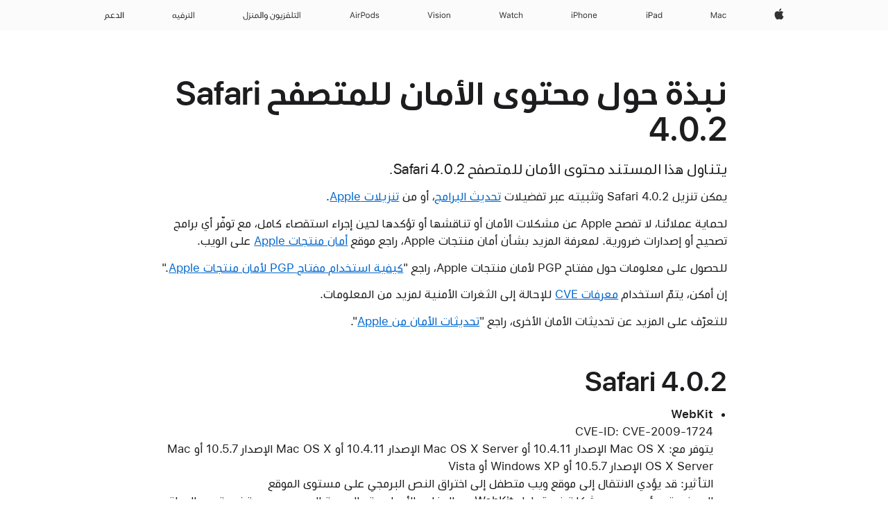

--- FILE ---
content_type: text/html;charset=utf-8
request_url: https://support.apple.com/ar-ae/103521
body_size: 17414
content:

    <!DOCTYPE html>
    <html lang="ar" prefix="og: http://ogp.me/ns#" dir="rtl">


    
        <head>
            <meta http-equiv="expires" content="0">
            <meta name="viewport" content="width=device-width, initial-scale=1, viewport-fit=cover" />
            <meta http-equiv="X-UA-Compatible" content="IE=edge">
            <meta http-equiv="content-type" content="text/html; charset=UTF-8">
            <link rel="dns-prefetch" href="https://www.apple.com/" />
            <link rel="preconnect" href="https://www.apple.com/" crossorigin />
            
            <title lang="ar">نبذة حول محتوى الأمان للمتصفح Safari 4.0.2 - Apple دعم (الإمارات)</title>

            
                
                    <meta name="description" content="يتناول هذا المستند محتوى الأمان للمتصفح Safari 4.0.2." />
                
            

            
                <link rel="canonical" href="https://support.apple.com/ar-ae/103521" />
            

            
            
            <meta property="og:url" content="https://support.apple.com/ar-ae/103521" />
            <meta property="og:title" content="نبذة حول محتوى الأمان للمتصفح Safari 4.0.2 - Apple دعم (الإمارات)" />
            <meta property="og:description" content="يتناول هذا المستند محتوى الأمان للمتصفح Safari 4.0.2." />
            <meta property="og:site_name" content="Apple Support" />
            <meta property="og:locale" content="ar_AE" />
            <meta property="og:type" content="article" />

            
            <link rel="apple-touch-icon" href="/favicon.ico">
            <link rel="icon" type="image/png" href="/favicon.ico">
            
            
            
                
                    <link rel="alternate" hreflang="ar-kw" href="https://support.apple.com/ar-kw/103521">
                
                    <link rel="alternate" hreflang="en-mk" href="https://support.apple.com/en-mk/103521">
                
                    <link rel="alternate" hreflang="en-us" href="https://support.apple.com/en-us/103521">
                
                    <link rel="alternate" hreflang="en-mn" href="https://support.apple.com/en-mn/103521">
                
                    <link rel="alternate" hreflang="en-il" href="https://support.apple.com/en-il/103521">
                
                    <link rel="alternate" hreflang="en-eg" href="https://support.apple.com/en-eg/103521">
                
                    <link rel="alternate" hreflang="en-mo" href="https://support.apple.com/en-mo/103521">
                
                    <link rel="alternate" hreflang="en-uz" href="https://support.apple.com/en-uz/103521">
                
                    <link rel="alternate" hreflang="en-ae" href="https://support.apple.com/en-ae/103521">
                
                    <link rel="alternate" hreflang="fr-ne" href="https://support.apple.com/fr-ne/103521">
                
                    <link rel="alternate" hreflang="en-mt" href="https://support.apple.com/en-mt/103521">
                
                    <link rel="alternate" hreflang="no-no" href="https://support.apple.com/no-no/103521">
                
                    <link rel="alternate" hreflang="nl-be" href="https://support.apple.com/nl-be/103521">
                
                    <link rel="alternate" hreflang="zh-cn" href="https://support.apple.com/zh-cn/103521">
                
                    <link rel="alternate" hreflang="en-al" href="https://support.apple.com/en-al/103521">
                
                    <link rel="alternate" hreflang="en-is" href="https://support.apple.com/en-is/103521">
                
                    <link rel="alternate" hreflang="en-mz" href="https://support.apple.com/en-mz/103521">
                
                    <link rel="alternate" hreflang="en-am" href="https://support.apple.com/en-am/103521">
                
                    <link rel="alternate" hreflang="fr-ml" href="https://support.apple.com/fr-ml/103521">
                
                    <link rel="alternate" hreflang="nl-nl" href="https://support.apple.com/nl-nl/103521">
                
                    <link rel="alternate" hreflang="fr-mu" href="https://support.apple.com/fr-mu/103521">
                
                    <link rel="alternate" hreflang="en-az" href="https://support.apple.com/en-az/103521">
                
                    <link rel="alternate" hreflang="en-ng" href="https://support.apple.com/en-ng/103521">
                
                    <link rel="alternate" hreflang="en-vn" href="https://support.apple.com/en-vn/103521">
                
                    <link rel="alternate" hreflang="de-ch" href="https://support.apple.com/de-ch/103521">
                
                    <link rel="alternate" hreflang="ja-jp" href="https://support.apple.com/ja-jp/103521">
                
                    <link rel="alternate" hreflang="hu-hu" href="https://support.apple.com/hu-hu/103521">
                
                    <link rel="alternate" hreflang="ar-qa" href="https://support.apple.com/ar-qa/103521">
                
                    <link rel="alternate" hreflang="en-jo" href="https://support.apple.com/en-jo/103521">
                
                    <link rel="alternate" hreflang="en-bh" href="https://support.apple.com/en-bh/103521">
                
                    <link rel="alternate" hreflang="es-cl" href="https://support.apple.com/es-cl/103521">
                
                    <link rel="alternate" hreflang="fr-sn" href="https://support.apple.com/fr-sn/103521">
                
                    <link rel="alternate" hreflang="es-co" href="https://support.apple.com/es-co/103521">
                
                    <link rel="alternate" hreflang="en-bn" href="https://support.apple.com/en-bn/103521">
                
                    <link rel="alternate" hreflang="pl-pl" href="https://support.apple.com/pl-pl/103521">
                
                    <link rel="alternate" hreflang="pt-pt" href="https://support.apple.com/pt-pt/103521">
                
                    <link rel="alternate" hreflang="en-sa" href="https://support.apple.com/en-sa/103521">
                
                    <link rel="alternate" hreflang="ar-eg" href="https://support.apple.com/ar-eg/103521">
                
                    <link rel="alternate" hreflang="fr-be" href="https://support.apple.com/fr-be/103521">
                
                    <link rel="alternate" hreflang="en-bw" href="https://support.apple.com/en-bw/103521">
                
                    <link rel="alternate" hreflang="en-by" href="https://support.apple.com/en-by/103521">
                
                    <link rel="alternate" hreflang="tr-tr" href="https://support.apple.com/tr-tr/103521">
                
                    <link rel="alternate" hreflang="fr-fr" href="https://support.apple.com/fr-fr/103521">
                
                    <link rel="alternate" hreflang="en-ke" href="https://support.apple.com/en-ke/103521">
                
                    <link rel="alternate" hreflang="fi-fi" href="https://support.apple.com/fi-fi/103521">
                
                    <link rel="alternate" hreflang="en-kg" href="https://support.apple.com/en-kg/103521">
                
                    <link rel="alternate" hreflang="en-ca" href="https://support.apple.com/en-ca/103521">
                
                    <link rel="alternate" hreflang="en-ge" href="https://support.apple.com/en-ge/103521">
                
                    <link rel="alternate" hreflang="en-om" href="https://support.apple.com/en-om/103521">
                
                    <link rel="alternate" hreflang="fr-tn" href="https://support.apple.com/fr-tn/103521">
                
                    <link rel="alternate" hreflang="ar-ae" href="https://support.apple.com/ar-ae/103521">
                
                    <link rel="alternate" hreflang="de-at" href="https://support.apple.com/de-at/103521">
                
                    <link rel="alternate" hreflang="en-kw" href="https://support.apple.com/en-kw/103521">
                
                    <link rel="alternate" hreflang="en-kz" href="https://support.apple.com/en-kz/103521">
                
                    <link rel="alternate" hreflang="en-gu" href="https://support.apple.com/en-gu/103521">
                
                    <link rel="alternate" hreflang="en-gw" href="https://support.apple.com/en-gw/103521">
                
                    <link rel="alternate" hreflang="fr-cf" href="https://support.apple.com/fr-cf/103521">
                
                    <link rel="alternate" hreflang="fr-ci" href="https://support.apple.com/fr-ci/103521">
                
                    <link rel="alternate" hreflang="fr-ch" href="https://support.apple.com/fr-ch/103521">
                
                    <link rel="alternate" hreflang="es-us" href="https://support.apple.com/es-us/103521">
                
                    <link rel="alternate" hreflang="fr-gn" href="https://support.apple.com/fr-gn/103521">
                
                    <link rel="alternate" hreflang="fr-cm" href="https://support.apple.com/fr-cm/103521">
                
                    <link rel="alternate" hreflang="fr-gq" href="https://support.apple.com/fr-gq/103521">
                
                    <link rel="alternate" hreflang="en-lb" href="https://support.apple.com/en-lb/103521">
                
                    <link rel="alternate" hreflang="en-tj" href="https://support.apple.com/en-tj/103521">
                
                    <link rel="alternate" hreflang="cs-cz" href="https://support.apple.com/cs-cz/103521">
                
                    <link rel="alternate" hreflang="en-tm" href="https://support.apple.com/en-tm/103521">
                
                    <link rel="alternate" hreflang="en-ph" href="https://support.apple.com/en-ph/103521">
                
                    <link rel="alternate" hreflang="ar-sa" href="https://support.apple.com/ar-sa/103521">
                
                    <link rel="alternate" hreflang="de-de" href="https://support.apple.com/de-de/103521">
                
                    <link rel="alternate" hreflang="en-lk" href="https://support.apple.com/en-lk/103521">
                
                    <link rel="alternate" hreflang="fr-ma" href="https://support.apple.com/fr-ma/103521">
                
                    <link rel="alternate" hreflang="zh-tw" href="https://support.apple.com/zh-tw/103521">
                
                    <link rel="alternate" hreflang="de-li" href="https://support.apple.com/de-li/103521">
                
                    <link rel="alternate" hreflang="en-hk" href="https://support.apple.com/en-hk/103521">
                
                    <link rel="alternate" hreflang="ko-kr" href="https://support.apple.com/ko-kr/103521">
                
                    <link rel="alternate" hreflang="pt-br" href="https://support.apple.com/pt-br/103521">
                
                    <link rel="alternate" hreflang="ar-bh" href="https://support.apple.com/ar-bh/103521">
                
                    <link rel="alternate" hreflang="es-es" href="https://support.apple.com/es-es/103521">
                
                    <link rel="alternate" hreflang="ar-jo" href="https://support.apple.com/ar-jo/103521">
                
                    <link rel="alternate" hreflang="fr-mg" href="https://support.apple.com/fr-mg/103521">
                
                    <link rel="alternate" hreflang="es-mx" href="https://support.apple.com/es-mx/103521">
                
                    <link rel="alternate" hreflang="it-it" href="https://support.apple.com/it-it/103521">
                
                    <link rel="alternate" hreflang="ar-om" href="https://support.apple.com/ar-om/103521">
                
                    <link rel="alternate" hreflang="ru-ru" href="https://support.apple.com/ru-ru/103521">
                
                    <link rel="alternate" hreflang="en-qa" href="https://support.apple.com/en-qa/103521">
                
                    <link rel="alternate" hreflang="sv-se" href="https://support.apple.com/sv-se/103521">
                
                    <link rel="alternate" hreflang="en-ug" href="https://support.apple.com/en-ug/103521">
                
                    <link rel="alternate" hreflang="id-id" href="https://support.apple.com/id-id/103521">
                
                    <link rel="alternate" hreflang="da-dk" href="https://support.apple.com/da-dk/103521">
                
                    <link rel="alternate" hreflang="de-lu" href="https://support.apple.com/de-lu/103521">
                
                    <link rel="alternate" hreflang="en-md" href="https://support.apple.com/en-md/103521">
                
                    <link rel="alternate" hreflang="fr-lu" href="https://support.apple.com/fr-lu/103521">
                
                    <link rel="alternate" hreflang="en-me" href="https://support.apple.com/en-me/103521">
                
                    <link rel="alternate" hreflang="th-th" href="https://support.apple.com/th-th/103521">
                
            

		    
		    	<style>
                    .viewport-content{margin-right:auto;margin-left:auto;width:980px}.viewport-content{margin-right:auto;margin-left:auto;width:692px}.viewport-content{margin-right:auto;margin-left:auto;width:87.5%}.viewport-content{margin-right:auto;margin-left:auto;width:980px}.viewport-content{margin-right:auto;margin-left:auto;width:692px}.viewport-content{margin-right:auto;margin-left:auto;width:87.5%}.subheader{font-size:21px;line-height:1.381;font-weight:400;letter-spacing:.011em;font-family:SF Pro Display,SF Pro Icons,Helvetica Neue,Helvetica,Arial,sans-serif}.subheader{font-size:19px;line-height:1.4211;font-weight:400;letter-spacing:.012em;font-family:SF Pro Display,SF Pro Icons,Helvetica Neue,Helvetica,Arial,sans-serif}.globalnav-placeholder{height:44px}.globalnav-placeholder{height:48px}.globalnav-curtain{background:rgba(232,232,237,.4);-webkit-backdrop-filter:blur(20px);backdrop-filter:blur(20px);visibility:hidden;position:fixed;opacity:0;top:0;right:0;bottom:0;left:0;width:100%;height:100%;z-index:9998;transition:opacity .32s cubic-bezier(.4,0,.6,1) 80ms,visibility .32s step-end 80ms}.globalheader-light .globalnav-curtain{background:rgba(232,232,237,.4)}.globalnav-link-text-container{display:flex}.globalnav-link svg{transform:translateZ(0)}.globalnav-submenu-trigger-item{list-style:none}.globalnav-image-compact{pointer-events:none}.viewport-content{margin-inline-start:auto;margin-inline-end:auto;width:980px}.viewport-content{margin-inline-start:auto;margin-inline-end:auto;width:692px}.viewport-content{margin-inline-start:auto;margin-inline-end:auto;width:87.5%}
                </style>
                <link rel="preload" as="style" href="/clientside/build/app-ac-rtl.css"
                    onload="this.onload=null;this.rel='stylesheet'">
                <link rel="stylesheet" href="/clientside/build/tabnav.css" type="text/css" />
                <noscript>
                    <link rel="stylesheet" href="/clientside/build/app-ac-rtl.css" type="text/css" />
                </noscript>
                
            <link rel="preload" as="style" href="/clientside/build/gb_ltr_rtl_common.css"
                onload="this.onload=null;this.rel='stylesheet'">
            <noscript>
                <link rel="stylesheet" href="/clientside/build/gb_ltr_rtl_common.css" type="text/css" />
            </noscript>

        
    <link rel="preload" as="style"
        href="//www.apple.com/wss/fonts?families=:SF+Pro+Gulf,v1:200,300,400,500,600|SF+Pro,v1:200,300,400,500,600|SF+Pro+Icons,v1"
        onload="this.onload=null;this.rel='stylesheet'">
    <noscript>
        <link rel="stylesheet" href="//www.apple.com/wss/fonts?families=:SF+Pro+Gulf,v1:200,300,400,500,600|SF+Pro,v1:200,300,400,500,600|SF+Pro+Icons,v1" type="text/css" />
    </noscript>


            <script>
                var data = {
                        showHelpFulfeedBack: true,
                        isPreview : false,
                        showPricingTool: false,
                        podCookie: "ae~ar",
                        dtmPageName: "acs.pageload",
                        locale: "ar_SA",
                        id: "103521",
                        contentType: "RC",
                        domain: "support.apple.com",
                        isNeighborJsEnabled: true,
                        showPricingServiceTypeDropdown: false,
                        showPricingProductDropdown:true,
                        showPricingModelDropdown:false,
                        urlLocale: "ar-ae",
                        pricingProductId:"",
                        pricingServiceItemId:"",
                        supportCategory: "",
                        showRecommendation : false,
                        configApiURL : "https://support.apple.com/ols/api/config",
                        isSecureEnv : false,
                        contentDropdownSelectedOption: "",
                        isOberonContent: false,
                        enableAskAppleChat: false,
                        akamaiEdgeScapeURL: "https://support.apple.com/edge-sight",
                        useragentMapping: '{"iPhone":"TAG_1737644162638","Apple Watch":"TAG_1737643896544","PC":"TAG_1737644311532","iPad":"TAG_1737644106898","iPod":"TAG_1737644228957","Apple TV":"TAG_1737643830588","Mac":"TAG_1737644273189","Android":"TAG_1737643675337","HomePod":"TAG_1737644014443","Vision Pro":"TAG_1737644346859"}'
                    }
                //for launch - video tracking
                
                    window.appState = JSON.stringify(data);
                

            </script>

            

            <!-- Below CSS is to disable videos click and hide play button on page load -->
            <style>
                .videoComponentContainer > a.videoComponent{
                    pointer-events: none;
                }
                .videoComponentContainer > a.videoComponent .thumbnail-button{
                    display: none;
                }
            </style>
            <script>
 
    var _applemd = {
        page: {
            
            site_section: "kb",
            
            content_type: "RC",
            info_type: "CS - Information types,release note",
            topics: "",
            in_house: "",
            locale: "ar-ae",
            
            friendly_content: {
                title: `نبذة حول محتوى الأمان للمتصفح Safari 4.0.2`,
                publish_date: "11032023",
                
                    content_id: "103521",
                    status: "unarchived",
                    version: "0.0.14.0"
                
            },
            
             testandtarget:{
                throttle:"0.0" 
            },
            
            
        },
         
            product: {
                list: []
            }
        
    };
    const isMobilePlayer = /iPhone|iPod|Android/i.test(navigator.userAgent);
    

</script>

            
                <script src="/clientside/build/nn.js" type="text/javascript" charset="utf-8"></script>
<script>
    
     var neighborInitData = {
        appDataSchemaVersion: '2.0.0',
        webVitalDataThrottlingPercentage: 100,
        reportThrottledWebVitalDataTypes: ['system:dom-content-loaded', 'system:load', 'system:unfocus', 'system:focus', 'system:unload', 'system:page-hide', 'system:visibility-change-visible', 'system:visibility-change-hidden', 'system:event', 'app:load', 'app:unload', 'app:event'],
        trackMarcomSearch: true,
        trackSurvey: true,
        
        endpoint: 'https://supportmetrics.apple.com/content/services/stats'
    }
</script>

            

             

            <noscript>
                 <style>
                .videoComponentContainer > a.videoComponent{
                    pointer-events: unset;
                }
                .videoComponentContainer > a.videoComponent .thumbnail-button{
                    display: unset;
                }
            </style>
            </noscript>


    



</head>

    

    <body class="ac-gn-current-support no-js ">
        


        





         <meta name="globalnav-store-key" content="S2A49YFKJF2JAT22K" />
<meta name="globalnav-search-field[name]" content="q" />
<meta name="globalnav-search-field[action]" content="https://support.apple.com/kb/index" />
<meta name="globalnav-search-field[src]" content="globalnav_support" />
<meta name="globalnav-search-field[type]" content="organic" />
<meta name="globalnav-search-field[page]" content="search" />
<meta name="globalnav-search-field[locale]" content="ar_AE" />
<meta name="globalnav-search-field[placeholder]" content="البحث في الدّعم" />
<link
  rel="stylesheet"
  type="text/css"
  href="https://www.apple.com/api-www/global-elements/global-header/v1/assets/globalheader.css"
/>
<div id="globalheader" class="globalnav-scrim globalheader-light"><aside id="globalmessage-segment" lang="ar-AE" dir="rtl" class="globalmessage-segment"><ul data-strings="{}" class="globalmessage-segment-content"></ul></aside><nav id="globalnav" lang="ar-AE" dir="rtl" aria-label="العامة" data-analytics-element-engagement-start="globalnav:onFlyoutOpen" data-analytics-element-engagement-end="globalnav:onFlyoutClose" data-analytics-activitymap-region-id="global nav" data-analytics-region="global nav" class="globalnav no-js   "><div class="globalnav-content"><div class="globalnav-item globalnav-menuback"><button aria-label="القائمة الرئيسية" class="globalnav-menuback-button"><span class="globalnav-chevron-icon"><svg height="48" viewBox="0 0 9 48" width="9" xmlns="http://www.w3.org/2000/svg"><path d="m1.5618 24.0621 6.5581-6.4238c.2368-.2319.2407-.6118.0088-.8486-.2324-.2373-.6123-.2407-.8486-.0088l-7 6.8569c-.1157.1138-.1807.2695-.1802.4316.001.1621.0674.3174.1846.4297l7 6.7241c.1162.1118.2661.1675.4155.1675.1577 0 .3149-.062.4326-.1846.2295-.2388.2222-.6187-.0171-.8481z"></path></svg></span></button></div><ul id="globalnav-list" class="globalnav-list"><li data-analytics-element-engagement="globalnav hover - apple" class="
				globalnav-item
				globalnav-item-apple
				
				
			"><a href="https://www.apple.com/ae-ar/" data-globalnav-item-name="apple" data-analytics-title="apple home" aria-label="Apple‏" class="globalnav-link globalnav-link-apple"><span class="globalnav-image-regular globalnav-link-image"><svg height="44" viewBox="0 0 14 44" width="14" xmlns="http://www.w3.org/2000/svg"><path d="m13.0729 17.6825a3.61 3.61 0 0 0 -1.7248 3.0365 3.5132 3.5132 0 0 0 2.1379 3.2223 8.394 8.394 0 0 1 -1.0948 2.2618c-.6816.9812-1.3943 1.9623-2.4787 1.9623s-1.3633-.63-2.613-.63c-1.2187 0-1.6525.6507-2.644.6507s-1.6834-.9089-2.4787-2.0243a9.7842 9.7842 0 0 1 -1.6628-5.2776c0-3.0984 2.014-4.7405 3.9969-4.7405 1.0535 0 1.9314.6919 2.5924.6919.63 0 1.6112-.7333 2.8092-.7333a3.7579 3.7579 0 0 1 3.1604 1.5802zm-3.7284-2.8918a3.5615 3.5615 0 0 0 .8469-2.22 1.5353 1.5353 0 0 0 -.031-.32 3.5686 3.5686 0 0 0 -2.3445 1.2084 3.4629 3.4629 0 0 0 -.8779 2.1585 1.419 1.419 0 0 0 .031.2892 1.19 1.19 0 0 0 .2169.0207 3.0935 3.0935 0 0 0 2.1586-1.1368z"></path></svg></span><span class="globalnav-image-compact globalnav-link-image"><svg height="48" viewBox="0 0 17 48" width="17" xmlns="http://www.w3.org/2000/svg"><path d="m15.5752 19.0792a4.2055 4.2055 0 0 0 -2.01 3.5376 4.0931 4.0931 0 0 0 2.4908 3.7542 9.7779 9.7779 0 0 1 -1.2755 2.6351c-.7941 1.1431-1.6244 2.2862-2.8878 2.2862s-1.5883-.734-3.0443-.734c-1.42 0-1.9252.7581-3.08.7581s-1.9611-1.0589-2.8876-2.3584a11.3987 11.3987 0 0 1 -1.9373-6.1487c0-3.61 2.3464-5.523 4.6566-5.523 1.2274 0 2.25.8062 3.02.8062.734 0 1.8771-.8543 3.2729-.8543a4.3778 4.3778 0 0 1 3.6822 1.841zm-6.8586-2.0456a1.3865 1.3865 0 0 1 -.2527-.024 1.6557 1.6557 0 0 1 -.0361-.337 4.0341 4.0341 0 0 1 1.0228-2.5148 4.1571 4.1571 0 0 1 2.7314-1.4078 1.7815 1.7815 0 0 1 .0361.373 4.1487 4.1487 0 0 1 -.9867 2.587 3.6039 3.6039 0 0 1 -2.5148 1.3236z"></path></svg></span><span class="globalnav-link-text">Apple‏</span></a></li><li data-topnav-flyout-item="menu" data-topnav-flyout-label="Menu" role="none" class="globalnav-item globalnav-menu"><div data-topnav-flyout="menu" class="globalnav-flyout"><div class="globalnav-menu-list"><div data-analytics-element-engagement="globalnav hover - mac" class="
				globalnav-item
				globalnav-item-mac
				globalnav-item-menu
				
			"><ul role="none" class="globalnav-submenu-trigger-group"><li class="globalnav-submenu-trigger-item"><a href="https://www.apple.com/ae-ar/mac/" data-globalnav-item-name="mac" data-topnav-flyout-trigger-compact="true" data-analytics-title="mac" data-analytics-element-engagement="hover - mac" aria-label="Mac" class="globalnav-link globalnav-submenu-trigger-link globalnav-link-mac"><span class="globalnav-link-text-container"><span class="globalnav-image-regular globalnav-link-image"><svg height="44" viewBox="0 0 23 44" width="23" xmlns="http://www.w3.org/2000/svg"><path d="m8.1558 25.9987v-6.457h-.0703l-2.666 6.457h-.8907l-2.666-6.457h-.0703v6.457h-.9844v-8.4551h1.2246l2.8945 7.0547h.0938l2.8945-7.0547h1.2246v8.4551zm2.5166-1.7696c0-1.1309.832-1.7812 2.3027-1.8691l1.8223-.1113v-.5742c0-.7793-.4863-1.207-1.4297-1.207-.7559 0-1.2832.2871-1.4238.7852h-1.0195c.1348-1.0137 1.1309-1.6816 2.4785-1.6816 1.541 0 2.4023.791 2.4023 2.1035v4.3242h-.9609v-.9318h-.0938c-.4102.6738-1.1016 1.043-1.9453 1.043-1.2246 0-2.1328-.7266-2.1328-1.8809zm4.125-.5859v-.5801l-1.6992.1113c-.9609.0645-1.3828.3984-1.3828 1.0312 0 .6445.5449 1.0195 1.2773 1.0195 1.0371.0001 1.8047-.6796 1.8047-1.5819zm6.958-2.0273c-.1641-.627-.7207-1.1367-1.6289-1.1367-1.1367 0-1.8516.9082-1.8516 2.3379 0 1.459.7266 2.3848 1.8516 2.3848.8496 0 1.4414-.3926 1.6289-1.1074h1.0195c-.1816 1.1602-1.125 2.0156-2.6426 2.0156-1.7695 0-2.9004-1.2832-2.9004-3.293 0-1.9688 1.125-3.2461 2.8945-3.2461 1.5352 0 2.4727.9199 2.6484 2.0449z"></path></svg></span><span class="globalnav-link-text">Mac</span></span></a></li></ul></div><div data-analytics-element-engagement="globalnav hover - ipad" class="
				globalnav-item
				globalnav-item-ipad
				globalnav-item-menu
				
			"><ul role="none" class="globalnav-submenu-trigger-group"><li class="globalnav-submenu-trigger-item"><a href="https://www.apple.com/ae-ar/ipad/" data-globalnav-item-name="ipad" data-topnav-flyout-trigger-compact="true" data-analytics-title="ipad" data-analytics-element-engagement="hover - ipad" aria-label="iPad‏" class="globalnav-link globalnav-submenu-trigger-link globalnav-link-ipad"><span class="globalnav-link-text-container"><span class="globalnav-image-regular globalnav-link-image"><svg height="44" viewBox="0 0 24 44" width="24" xmlns="http://www.w3.org/2000/svg"><path d="m14.9575 23.7002c0 .902-.768 1.582-1.805 1.582-.732 0-1.277-.375-1.277-1.02 0-.632.422-.966 1.383-1.031l1.699-.111zm-1.395-4.072c-1.347 0-2.343.668-2.478 1.681h1.019c.141-.498.668-.785 1.424-.785.944 0 1.43.428 1.43 1.207v.574l-1.822.112c-1.471.088-2.303.738-2.303 1.869 0 1.154.908 1.881 2.133 1.881.844 0 1.535-.369 1.945-1.043h.094v.931h.961v-4.324c0-1.312-.862-2.103-2.403-2.103zm6.769 5.575c-1.155 0-1.846-.885-1.846-2.361 0-1.471.697-2.362 1.846-2.362 1.142 0 1.857.914 1.857 2.362 0 1.459-.709 2.361-1.857 2.361zm1.834-8.027v3.503h-.088c-.358-.691-1.102-1.107-1.981-1.107-1.605 0-2.654 1.289-2.654 3.27 0 1.986 1.037 3.269 2.654 3.269.873 0 1.623-.416 2.022-1.119h.093v1.008h.961v-8.824zm-15.394 4.869h-1.863v-3.563h1.863c1.225 0 1.899.639 1.899 1.799 0 1.119-.697 1.764-1.899 1.764zm.276-4.5h-3.194v8.455h1.055v-3.018h2.127c1.588 0 2.719-1.119 2.719-2.701 0-1.611-1.108-2.736-2.707-2.736zm-6.064 8.454h1.008v-6.316h-1.008zm-.199-8.237c0-.387.316-.704.703-.704s.703.317.703.704c0 .386-.316.703-.703.703s-.703-.317-.703-.703z"></path></svg></span><span class="globalnav-link-text">iPad‏</span></span></a></li></ul></div><div data-analytics-element-engagement="globalnav hover - iphone" class="
				globalnav-item
				globalnav-item-iphone
				globalnav-item-menu
				
			"><ul role="none" class="globalnav-submenu-trigger-group"><li class="globalnav-submenu-trigger-item"><a href="https://www.apple.com/ae-ar/iphone/" data-globalnav-item-name="iphone" data-topnav-flyout-trigger-compact="true" data-analytics-title="iphone" data-analytics-element-engagement="hover - iphone" aria-label="iPhone" class="globalnav-link globalnav-submenu-trigger-link globalnav-link-iphone"><span class="globalnav-link-text-container"><span class="globalnav-image-regular globalnav-link-image"><svg viewBox="0 0 38 44" width="38" height="44" xmlns="http://www.w3.org/2000/svg"><path d="m32.7 22.3h3.5c0-1.1-.7-1.9-1.7-1.9-1 .1-1.7.8-1.8 1.9zm4.5 2.1c-.3 1.1-1.3 1.7-2.7 1.7-1.8 0-2.8-1.3-2.8-3.3s1.1-3.3 2.8-3.3 2.7 1.2 2.7 3.2v.4h-4.5c.1 1.2.8 2 1.8 2 .8 0 1.4-.3 1.6-.9zm-12.3-4.7h1v1h.1c.3-.7.9-1.1 1.9-1.1 1.4 0 2.2.8 2.2 2.3v4.1h-1v-3.8c0-1.1-.5-1.7-1.5-1.7s-1.7.7-1.7 1.8v3.7h-1zm-2.5 3.1c0-1.5-.7-2.4-1.9-2.4s-1.9.9-1.9 2.4.7 2.4 1.9 2.4 1.9-.9 1.9-2.4zm-4.8 0c0-2 1.1-3.3 2.9-3.3s2.9 1.2 2.9 3.3c0 2-1.1 3.3-2.9 3.3s-2.9-1.2-2.9-3.3zm-6.6-5.6h1v3.5h.1c.3-.7 1-1.1 1.9-1.1 1.3 0 2.2.9 2.2 2.3v4.1h-1v-3.8c0-1.1-.5-1.7-1.5-1.7-1.1 0-1.8.7-1.8 1.8v3.7h-1v-8.8zm-6 4.8h1.9c1.2 0 1.9-.6 1.9-1.8s-.7-1.8-1.9-1.8h-1.9zm2.1-4.5c1.6 0 2.7 1.1 2.7 2.7s-1.1 2.7-2.7 2.7h-2.1v3h-1.1v-8.5h3.2zm-6.1 8.5h1v-6.3h-1zm-.2-8.2c0-.4.3-.7.7-.7s.7.3.7.7-.3.7-.7.7-.7-.4-.7-.7z"></path></svg></span><span class="globalnav-link-text">iPhone</span></span></a></li></ul></div><div data-analytics-element-engagement="globalnav hover - watch" class="
				globalnav-item
				globalnav-item-watch
				globalnav-item-menu
				
			"><ul role="none" class="globalnav-submenu-trigger-group"><li class="globalnav-submenu-trigger-item"><a href="https://www.apple.com/ae-ar/watch/" data-globalnav-item-name="watch" data-topnav-flyout-trigger-compact="true" data-analytics-title="watch" data-analytics-element-engagement="hover - watch" aria-label="Watch" class="globalnav-link globalnav-submenu-trigger-link globalnav-link-watch"><span class="globalnav-link-text-container"><span class="globalnav-image-regular globalnav-link-image"><svg height="44" viewBox="0 0 35 44" width="35" xmlns="http://www.w3.org/2000/svg"><path d="m28.9819 17.1758h1.008v3.504h.094c.316-.697.978-1.108 1.945-1.108 1.336 0 2.18.856 2.18 2.338v4.09h-1.008v-3.844c0-1.119-.504-1.675-1.459-1.675-1.131 0-1.752.715-1.752 1.781v3.738h-1.008zm-2.42 4.441c-.164-.627-.721-1.136-1.629-1.136-1.137 0-1.852.908-1.852 2.338 0 1.459.727 2.384 1.852 2.384.849 0 1.441-.392 1.629-1.107h1.019c-.182 1.16-1.125 2.016-2.642 2.016-1.77 0-2.901-1.284-2.901-3.293 0-1.969 1.125-3.247 2.895-3.247 1.535 0 2.472.92 2.648 2.045zm-6.533-3.568v1.635h1.407v.844h-1.407v3.574c0 .744.282 1.06.938 1.06.182 0 .281-.006.469-.023v.85c-.2.035-.393.058-.592.058-1.301 0-1.822-.48-1.822-1.687v-3.832h-1.02v-.844h1.02v-1.635zm-4.2 5.596v-.58l-1.699.111c-.961.064-1.383.398-1.383 1.031 0 .645.545 1.02 1.277 1.02 1.038 0 1.805-.68 1.805-1.582zm-4.125.586c0-1.131.832-1.782 2.303-1.869l1.822-.112v-.574c0-.779-.486-1.207-1.43-1.207-.755 0-1.283.287-1.423.785h-1.02c.135-1.014 1.131-1.682 2.479-1.682 1.541 0 2.402.792 2.402 2.104v4.324h-.961v-.931h-.094c-.41.673-1.101 1.043-1.945 1.043-1.225 0-2.133-.727-2.133-1.881zm-7.684 1.769h-.996l-2.303-8.455h1.101l1.682 6.873h.07l1.893-6.873h1.066l1.893 6.873h.07l1.682-6.873h1.101l-2.302 8.455h-.996l-1.946-6.674h-.07z"></path></svg></span><span class="globalnav-link-text">Watch</span></span></a></li></ul></div><div data-analytics-element-engagement="globalnav hover - vision" class="
				globalnav-item
				globalnav-item-vision
				globalnav-item-menu
				
			"><ul role="none" class="globalnav-submenu-trigger-group"><li class="globalnav-submenu-trigger-item"><a href="https://www.apple.com/ae-ar/apple-vision-pro/" data-globalnav-item-name="vision" data-topnav-flyout-trigger-compact="true" data-analytics-title="vision" data-analytics-element-engagement="hover - vision" aria-label="Vision" class="globalnav-link globalnav-submenu-trigger-link globalnav-link-vision"><span class="globalnav-link-text-container"><span class="globalnav-image-regular globalnav-link-image"><svg xmlns="http://www.w3.org/2000/svg" width="34" height="44" viewBox="0 0 34 44"><path d="m.4043,17.5449h1.1074l2.4844,7.0898h.0938l2.4844-7.0898h1.1074l-3.1172,8.4551h-1.043L.4043,17.5449Zm8.3467.2168c0-.3867.3164-.7031.7031-.7031s.7031.3164.7031.7031-.3164.7031-.7031.7031-.7031-.3164-.7031-.7031Zm.1875,1.9219h1.0195v6.3164h-1.0195v-6.3164Zm2.499,4.7051h1.043c.1699.5273.6738.873,1.4824.873.8496,0,1.4531-.4043,1.4531-.9785v-.0117c0-.4277-.3223-.7266-1.1016-.9141l-.9785-.2344c-1.1836-.2812-1.7168-.7969-1.7168-1.7051v-.0059c0-1.0488,1.0078-1.8398,2.3496-1.8398,1.3242,0,2.2441.6621,2.3848,1.6934h-1.002c-.1348-.498-.627-.8438-1.3887-.8438-.75,0-1.3008.3867-1.3008.9434v.0117c0,.4277.3164.6973,1.0605.8789l.9727.2344c1.1895.2871,1.7637.8027,1.7637,1.7051v.0117c0,1.125-1.0957,1.9043-2.5312,1.9043-1.4062,0-2.373-.6797-2.4902-1.7227Zm6.3203-6.627c0-.3867.3164-.7031.7031-.7031s.7031.3164.7031.7031-.3164.7031-.7031.7031-.7031-.3164-.7031-.7031Zm.1875,1.9219h1.0195v6.3164h-1.0195v-6.3164Zm2.5049,3.1641v-.0117c0-2.0273,1.1133-3.2637,2.9121-3.2637s2.9121,1.2363,2.9121,3.2637v.0117c0,2.0215-1.1133,3.2637-2.9121,3.2637s-2.9121-1.2422-2.9121-3.2637Zm4.7812,0v-.0117c0-1.4941-.6738-2.3613-1.8691-2.3613s-1.8691.8672-1.8691,2.3613v.0117c0,1.4883.6738,2.3613,1.8691,2.3613s1.8691-.873,1.8691-2.3613Zm2.5049-3.1641h1.0195v.9492h.0938c.3164-.668.9082-1.0605,1.8398-1.0605,1.418,0,2.209.8379,2.209,2.3379v4.0898h-1.0195v-3.8438c0-1.1367-.4688-1.6816-1.4766-1.6816s-1.6465.6797-1.6465,1.7871v3.7383h-1.0195v-6.3164Z"></path></svg>
</span><span class="globalnav-link-text">Vision</span></span></a></li></ul></div><div data-analytics-element-engagement="globalnav hover - airpods" class="
				globalnav-item
				globalnav-item-airpods
				globalnav-item-menu
				
			"><ul role="none" class="globalnav-submenu-trigger-group"><li class="globalnav-submenu-trigger-item"><a href="https://www.apple.com/ae-ar/airpods/" data-globalnav-item-name="airpods" data-topnav-flyout-trigger-compact="true" data-analytics-title="airpods" data-analytics-element-engagement="hover - airpods" aria-label="AirPods" class="globalnav-link globalnav-submenu-trigger-link globalnav-link-airpods"><span class="globalnav-link-text-container"><span class="globalnav-image-regular globalnav-link-image"><svg height="44" viewBox="0 0 43 44" width="43" xmlns="http://www.w3.org/2000/svg"><path d="m11.7153 19.6836h.961v.937h.094c.187-.615.914-1.048 1.752-1.048.164 0 .375.011.504.029v1.008c-.082-.024-.446-.059-.645-.059-.961 0-1.658.645-1.658 1.535v3.914h-1.008zm28.135-.111c1.324 0 2.244.656 2.379 1.693h-.996c-.135-.504-.627-.838-1.389-.838-.75 0-1.336.381-1.336.943 0 .434.352.704 1.096.885l.973.235c1.189.287 1.763.802 1.763 1.711 0 1.13-1.095 1.91-2.531 1.91-1.406 0-2.373-.674-2.484-1.723h1.037c.17.533.674.873 1.482.873.85 0 1.459-.404 1.459-.984 0-.434-.328-.727-1.002-.891l-1.084-.264c-1.183-.287-1.722-.796-1.722-1.71 0-1.049 1.013-1.84 2.355-1.84zm-6.665 5.631c-1.155 0-1.846-.885-1.846-2.362 0-1.471.697-2.361 1.846-2.361 1.142 0 1.857.914 1.857 2.361 0 1.459-.709 2.362-1.857 2.362zm1.834-8.028v3.504h-.088c-.358-.691-1.102-1.107-1.981-1.107-1.605 0-2.654 1.289-2.654 3.269 0 1.987 1.037 3.27 2.654 3.27.873 0 1.623-.416 2.022-1.119h.094v1.007h.961v-8.824zm-9.001 8.028c-1.195 0-1.869-.868-1.869-2.362 0-1.5.674-2.361 1.869-2.361 1.196 0 1.869.861 1.869 2.361 0 1.494-.673 2.362-1.869 2.362zm0-5.631c-1.799 0-2.912 1.236-2.912 3.269 0 2.028 1.113 3.27 2.912 3.27s2.912-1.242 2.912-3.27c0-2.033-1.113-3.269-2.912-3.269zm-17.071 6.427h1.008v-6.316h-1.008zm-.199-8.238c0-.387.317-.703.703-.703.387 0 .703.316.703.703s-.316.703-.703.703c-.386 0-.703-.316-.703-.703zm-6.137 4.922 1.324-3.773h.093l1.325 3.773zm1.892-5.139h-1.043l-3.117 8.455h1.107l.85-2.42h3.363l.85 2.42h1.107zm14.868 4.5h-1.864v-3.562h1.864c1.224 0 1.898.639 1.898 1.799 0 1.119-.697 1.763-1.898 1.763zm.275-4.5h-3.193v8.455h1.054v-3.017h2.127c1.588 0 2.719-1.119 2.719-2.701 0-1.612-1.107-2.737-2.707-2.737z"></path></svg></span><span class="globalnav-link-text">AirPods</span></span></a></li></ul></div><div data-analytics-element-engagement="globalnav hover - tv-home" class="
				globalnav-item
				globalnav-item-tv-home
				globalnav-item-menu
				
			"><ul role="none" class="globalnav-submenu-trigger-group"><li class="globalnav-submenu-trigger-item"><a href="https://www.apple.com/ae-ar/tv-home/" data-globalnav-item-name="tv-home" data-topnav-flyout-trigger-compact="true" data-analytics-title="tv &amp; home" data-analytics-element-engagement="hover - tv &amp; home" aria-label="التلفزيون والمنزل" class="globalnav-link globalnav-submenu-trigger-link globalnav-link-tv-home"><span class="globalnav-link-text-container"><span class="globalnav-image-regular globalnav-link-image"><svg height="44" width="84" viewBox="0 0 84 44" xmlns="http://www.w3.org/2000/svg"><path d="m2.1504 28.2734c-1.0254-.5566-1.623-1.6699-1.623-3.3516v-1.0488h1.084v1.0488c0 .6504.0996 1.1895.3047 1.6113.3984.8496 1.125 1.2539 2.0156 1.2539.4453 0 .8438-.1055 1.1895-.3105.6914-.4102 1.1133-1.248 1.1133-2.5547v-7.7461h1.084v7.7461c0 .8379-.1406 1.541-.4277 2.0977-.5684 1.1191-1.6172 1.6699-2.959 1.6699-.674.0001-1.2716-.1406-1.7814-.416zm7.2041-8.5722c0-.3926.3223-.6738.7031-.6738.3926 0 .7031.2812.7031.6738 0 .375-.3105.668-.7031.668-.3808-.0001-.7031-.293-.7031-.668zm1.2305 6.2988c-.0352.5566-.1465 1.0195-.334 1.3887-.4688.9082-1.3184 1.3008-2.4141 1.3008h-.2168v-.8672h.1289c.3281 0 .627-.0703.8906-.2051.5332-.2754.873-.8965.873-2.0215v-3.791h1.084v3.293h1.4121c.9785 0 1.541-.5508 1.541-1.6816v-1.6113h1.0898v1.6113c0 1.1309.5742 1.6816 1.541 1.6816h.0469l.1758.0703v.7734l-.1757.0586h-.3164c-.7266 0-1.2949-.2168-1.7109-.6562-.1641-.1758-.2988-.3809-.3984-.6211h-.0118c-.082.2402-.1875.4453-.3223.6211-.3456.4394-.8407.6562-1.4677.6562zm2.8066-6.2988c0-.3926.3223-.6738.7031-.6738.3926 0 .7031.2812.7031.6738 0 .375-.3105.668-.7031.668-.3808-.0001-.7031-.293-.7031-.668zm10.8457 6.2988h-.3457c-.7324 0-1.2891-.2168-1.6816-.6562-.1699-.1816-.3047-.4102-.3984-.6738h-.0234c-.0879.2578-.2109.4805-.3633.6621-.3692.4452-.9552.6679-1.7696.6679h-3.4277l-.1758-.0586v-.7852l.1758-.0586h1.2832v-1.6406c0-.6445.1113-1.1895.334-1.6348.4453-.8848 1.248-1.3535 2.2324-1.3535.498 0 .9375.1172 1.3242.3516.7676.4688 1.2422 1.3184 1.2422 2.3965v.1992c0 1.1484.5508 1.6816 1.5176 1.6816h.0762l.1758.0703v.7734zm-4.582-.9023c1.2949 0 1.9043-.6211 1.9043-1.8809 0-.3633-.0645-.6855-.1875-.9609-.2578-.5566-.7207-.8848-1.3008-.8848-.9082 0-1.4766.7207-1.4766 2.0859v1.6406h1.0606zm4.4062.8437v-.7852l.1758-.0586h1.3594v-7.9219h1.0898v8.8243h-2.4492zm4.2862-8.7656h1.084v8.8242h-1.084zm3.29 10.6054h.0352c1.5234 0 2.4375-.5215 2.8652-1.4355.0527-.1113.0938-.2227.1348-.3457h-.3691c-.8027 0-1.4648-.123-1.9805-.3633-1.0312-.4805-1.5176-1.3711-1.5176-2.5371 0-.498.1113-.9492.3281-1.3477.4395-.791 1.2363-1.2832 2.2383-1.2832.4863 0 .9199.1172 1.3066.3516.7734.4688 1.2598 1.3711 1.2598 2.6367v1.2949c0 .7969-.1465 1.4883-.4453 2.0742-.5977 1.1777-1.8457 1.8574-3.8379 1.8574h-.0176zm3.2168-3.0292v-1.295c0-1.3418-.6094-2.0859-1.4824-2.0859-.2871 0-.5449.0762-.7676.2285-.4512.3105-.7148.8496-.7148 1.5 0 .4395.0938.8086.2812 1.1074.3691.5918 1.1074.8906 2.2148.8906h.457c.0059-.1113.0118-.2285.0118-.3456zm6.1309 3.5214c-1.0254-.5566-1.623-1.6699-1.623-3.3516v-1.0488h1.084v1.0488c0 .6504.0996 1.1895.3047 1.6113.3984.8496 1.125 1.2539 2.0156 1.2539.4453 0 .8438-.1055 1.1895-.3105.6914-.4102 1.1133-1.248 1.1133-2.5547v-4.2891h1.084v4.2891c0 .8379-.1406 1.541-.4277 2.0977-.5684 1.1191-1.6172 1.6699-2.959 1.6699-.674.0001-1.2717-.1406-1.7814-.416zm1.0429-7.7988c0-.3926.3223-.6738.7031-.6738.3926 0 .7031.2812.7031.6738 0 .375-.3105.668-.7031.668-.3808 0-.7031-.293-.7031-.668zm9.5505 4.2774v-1.295c0-1.3418-.6094-2.0859-1.4824-2.0859-.2871 0-.5449.0762-.7676.2285-.4512.3105-.7148.8496-.7148 1.5 0 .4395.0938.8086.2812 1.1074.3691.5918 1.1074.8906 2.2148.8906h.457c.006-.1113.0118-.2285.0118-.3456zm2.1126 3.1875c0-.3926.3223-.6738.7031-.6738.3926 0 .7031.2812.7031.6738 0 .375-.3105.668-.7031.668-.3808-.0001-.7031-.293-.7031-.668zm.3086-1.9395h-1.4778c-.0762.293-.1758.5684-.3047.8203-.5918 1.1777-1.8281 1.8574-3.8145 1.8633h-.041v-.9023h.0352c1.5234-.0059 2.4375-.5273 2.8652-1.4355.0527-.1113.0938-.2227.1348-.3457h-.3692c-.8027 0-1.4648-.123-1.9805-.3633-1.0312-.4805-1.5176-1.3711-1.5176-2.5371 0-.498.1113-.9492.3281-1.3477.4395-.791 1.2363-1.2832 2.2383-1.2832.4863 0 .9199.1172 1.3066.3516.7734.4688 1.2598 1.3711 1.2598 2.6367v1.2949c0 .1172-.0059.2344-.0117.3457h1.3008.0032 1.7168v-4.4648h1.084v5.3671zm1.7305 1.9395c0-.3926.3223-.6738.7031-.6738.3926 0 .7031.2812.7031.6738 0 .375-.3105.668-.7031.668-.3809-.0001-.7031-.293-.7031-.668zm3.2841-8.2383c0-.3926.3223-.6738.7031-.6738.3926 0 .7031.2812.7031.6738 0 .375-.3105.668-.7031.668-.3808-.0001-.7031-.293-.7031-.668zm7.752 5.3965v-1.6407c0-1.3418-.6094-2.0859-1.4766-2.0859-.2871 0-.5391.0762-.7617.2285-.4512.3047-.7266.8438-.7266 1.4707 0 .3809.0938.7266.2812 1.0312.3691.6152 1.1074.9961 2.2148.9961h.4689zm-2.1855-6.7325c0-.3926.3223-.6738.7031-.6738.3926 0 .7031.2812.7031.6738 0 .375-.3105.668-.7031.668-.3809 0-.7031-.293-.7031-.668zm-4.3243 7.6348c-.0059.5449-.0996.9844-.2695 1.3125-.3574.6973-.9961.9668-1.7754.9668-.1465 0-.252-.0059-.375-.0117v-.8555h.1172c.7793 0 1.2188-.3223 1.2188-1.4766v-4.1309h1.084v3.293h3.5508v-.041c-.1934-.1348-.375-.2988-.5391-.4863-.334-.3691-.5508-.8672-.5508-1.5645 0-.4688.1113-.8965.3398-1.2773.4512-.7676 1.2598-1.2598 2.2266-1.2598.4863 0 .9199.1172 1.3066.3516.7734.4746 1.2598 1.3887 1.2598 2.6953v1.582h1.3359c.9785 0 1.541-.5508 1.541-1.6816v-6.2402h1.0898v6.2402c0 1.1309.5742 1.6816 1.541 1.6816h.0469l.1758.0703v.7734l-.1757.0587h-.3164c-.7266 0-1.2891-.2168-1.6875-.6562-.1582-.1758-.2871-.3809-.3867-.6211h-.0469c-.082.2402-.1875.4453-.3223.6211-.3457.4394-.832.6562-1.459.6562zm12.9727-.0586v-.7852l.1758-.0586h.0469c.9785 0 1.541-.5508 1.541-1.6816v-1.6113h1.0898v1.6113c0 1.1309.5742 1.6816 1.541 1.6816h.0469l.1758.0703v.7734l-.1758.0587h-.3164c-.7266 0-1.2949-.2168-1.7109-.6562-.1641-.1758-.2988-.3809-.3984-.6211h-.0117c-.082.2402-.1875.4453-.3223.6211-.3458.4394-.8321.6562-1.4591.6562h-.0469zm.5859-6.2402c0-.3926.3223-.6738.7031-.6738.3926 0 .7031.2812.7031.6738 0 .375-.3105.668-.7031.668-.3808-.0001-.7031-.293-.7031-.668zm2.0391 0c0-.3926.3223-.6738.7031-.6738.3926 0 .7031.2812.7031.6738 0 .375-.3105.668-.7031.668-.3808-.0001-.7031-.293-.7031-.668zm1.6406 6.2402v-.7852l.1758-.0586h1.3594v-7.9219h1.0898v8.8243h-2.4492zm4.2861-8.7656h1.084v8.8242h-1.084z"></path></svg></span><span class="globalnav-link-text">التلفزيون والمنزل</span></span></a></li></ul></div><div data-analytics-element-engagement="globalnav hover - entertainment" class="
				globalnav-item
				globalnav-item-entertainment
				globalnav-item-menu
				
			"><ul role="none" class="globalnav-submenu-trigger-group"><li class="globalnav-submenu-trigger-item"><a href="https://www.apple.com/ae-ar/entertainment/" data-globalnav-item-name="entertainment" data-topnav-flyout-trigger-compact="true" data-analytics-title="entertainment" data-analytics-element-engagement="hover - entertainment" aria-label="الترفيه" class="globalnav-link globalnav-submenu-trigger-link globalnav-link-entertainment"><span class="globalnav-link-text-container"><span class="globalnav-image-regular globalnav-link-image"><svg height="44" viewBox="0 0 33 44" width="33" xmlns="http://www.w3.org/2000/svg"><path d="m4.6523 23.416v-1.8809h-.9141c-1.3945 0-2.0508.7324-2.0508 1.8223 0 1.1074.668 1.8516 1.5 1.8516.9199 0 1.4649-.5859 1.4649-1.793zm3.2988 4.3477c0-.3633.293-.6445.6504-.6445.3633 0 .6562.2812.6562.6445 0 .3516-.293.6387-.6562.6387-.3574 0-.6504-.2871-.6504-.6387zm1.7051 0c0-.3633.293-.6445.6504-.6445.3633 0 .6562.2812.6562.6445 0 .3516-.293.6387-.6562.6387-.3574 0-.6504-.2871-.6504-.6387zm8.168-4.248v2.4844h-6.5449c-1.0195 0-1.752-.4336-2.1035-1.2773h-.0176c-.2871.8438-.9023 1.2773-1.7812 1.2773h-.3633c-1.0195 0-1.752-.4336-2.1035-1.2773h-.0059c-.2988.9141-.9551 1.3828-1.9629 1.3828-1.3008 0-2.3379-1.0781-2.3379-2.748 0-1.6523 1.0547-2.7246 3.1348-2.7246h1.998v2.7832c0 1.1309.5742 1.6816 1.5469 1.6816h.0938c.9727 0 1.541-.5508 1.541-1.6816v-1.6113h1.0898v1.6113c0 1.1309.5684 1.6816 1.541 1.6816h2.2324v-.041c-.5859-.4043-1.0898-1.0078-1.0898-2.0508 0-1.4062 1.1133-2.5371 2.5664-2.5371s2.5664 1.0898 2.5664 3.0469zm-1.084 1.582v-1.6406c0-1.3418-.6094-2.0859-1.4766-2.0859-.8613 0-1.4883.7617-1.4883 1.6992 0 1.1484.832 2.0273 2.4961 2.0273zm-2.1328-6.3809c0-.3633.293-.6445.6504-.6445.3633 0 .6562.2812.6562.6445 0 .3516-.293.6387-.6562.6387-.3574 0-.6504-.2871-.6504-.6387zm8.3926 1.3359c0-.3633.293-.6445.6504-.6445.3633 0 .6562.2812.6562.6445 0 .3516-.293.6387-.6562.6387-.3574 0-.6504-.2871-.6504-.6387zm1.7051 0c0-.3633.293-.6445.6504-.6445.3633 0 .6562.2812.6562.6445 0 .3516-.293.6387-.6562.6387-.3574 0-.6504-.2871-.6504-.6387zm4.3887-2.877v8.8242h-2.7656c-1.0195 0-1.752-.4336-2.1035-1.2773h-.0176c-.2871.8438-.9023 1.2773-1.7812 1.2773h-1.4238c-.1289 1.9219-1.2129 2.6895-2.748 2.6895h-.2168v-.8672h.1289c.9785 0 1.7637-.5332 1.7637-2.2266v-3.791h1.084v3.293h1.4121c.9727 0 1.541-.5508 1.541-1.6816v-1.6113h1.0898v1.6113c0 1.1309.5684 1.6816 1.541 1.6816h1.4062v-7.9219zm1.9297 0h1.084v8.8242h-1.084z"></path></svg></span><span class="globalnav-link-text">الترفيه</span></span></a></li></ul></div><div data-analytics-element-engagement="globalnav hover - support" class="
				globalnav-item
				globalnav-item-support
				globalnav-item-menu
				
			"><ul role="none" class="globalnav-submenu-trigger-group"><li class="globalnav-submenu-trigger-item"><a href="https://support.apple.com/ar-ae/?cid=gn-ols-home-hp-tab" data-globalnav-item-name="support" data-topnav-flyout-trigger-compact="true" data-analytics-title="support" data-analytics-element-engagement="hover - support" data-analytics-exit-link="true" aria-label="الدعم" class="globalnav-link globalnav-submenu-trigger-link globalnav-link-support"><span class="globalnav-link-text-container"><span class="globalnav-image-regular globalnav-link-image"><svg viewBox="0 0 29 44" height="44" width="29" xmlns="http://www.w3.org/2000/svg"><path d="m6 23.2c0-1.1-.6-1.8-1.5-1.8s-1.5.8-1.5 2v1.7h1.1c1.3 0 1.9-.7 1.9-1.9zm9.4 1.9v.9h-6.7-.4c-1 0-1.8-.5-2.1-1.3-.2.8-.9 1.3-2 1.3h-1.1c0 1.8-.9 2.7-2.7 2.7h-.3v-.9h.2c1.1 0 1.7-.6 1.7-1.8v-2.6c0-1.8 1.1-2.9 2.6-2.9s2.6 1.1 2.6 2.7v.2c0 1.1.5 1.7 1.5 1.7h.1 2.5c-.9-.5-1.4-1.3-1.4-2.4 0-1.7 1.3-2.9 3.2-2.9.4 0 .9.1 1.3.2v.9c-.4-.1-.8-.2-1.2-.2-1.3 0-2.2.8-2.2 2 0 1.4 1.3 2.4 3.2 2.4zm9.9-7.6v8.5h-2.4-4.2c-.7 0-1.4 0-2-.4v-.9c.7.3 1.1.4 2 .4h1.6v-2.1c0-1.5-.7-2.3-2-2.3h-.6v-.9h.6c2.1 0 3.1 1 3.1 3.1v2.1h1.3 1.4v-7.6h1.2zm1.8 0h1.1v8.5h-1.1z"></path></svg></span><span class="globalnav-link-text">الدعم</span></span></a></li></ul></div></div></div></li></ul><div class="globalnav-menutrigger"><button id="globalnav-menutrigger-button" aria-controls="globalnav-list" aria-label="Menu" data-topnav-menu-label-open="Menu" data-topnav-menu-label-close="Close" data-topnav-flyout-trigger-compact="menu" class="globalnav-menutrigger-button"><svg width="18" height="18" viewBox="0 0 18 18"><polyline id="globalnav-menutrigger-bread-bottom" fill="none" stroke="currentColor" stroke-width="1.2" stroke-linecap="round" stroke-linejoin="round" points="2 12, 16 12" class="globalnav-menutrigger-bread globalnav-menutrigger-bread-bottom"><animate id="globalnav-anim-menutrigger-bread-bottom-open" attributeName="points" keyTimes="0;0.5;1" dur="0.24s" begin="indefinite" fill="freeze" calcMode="spline" keySplines="0.42, 0, 1, 1;0, 0, 0.58, 1" values=" 2 12, 16 12; 2 9, 16 9; 3.5 15, 15 3.5"></animate><animate id="globalnav-anim-menutrigger-bread-bottom-close" attributeName="points" keyTimes="0;0.5;1" dur="0.24s" begin="indefinite" fill="freeze" calcMode="spline" keySplines="0.42, 0, 1, 1;0, 0, 0.58, 1" values=" 3.5 15, 15 3.5; 2 9, 16 9; 2 12, 16 12"></animate></polyline><polyline id="globalnav-menutrigger-bread-top" fill="none" stroke="currentColor" stroke-width="1.2" stroke-linecap="round" stroke-linejoin="round" points="2 5, 16 5" class="globalnav-menutrigger-bread globalnav-menutrigger-bread-top"><animate id="globalnav-anim-menutrigger-bread-top-open" attributeName="points" keyTimes="0;0.5;1" dur="0.24s" begin="indefinite" fill="freeze" calcMode="spline" keySplines="0.42, 0, 1, 1;0, 0, 0.58, 1" values=" 2 5, 16 5; 2 9, 16 9; 3.5 3.5, 15 15"></animate><animate id="globalnav-anim-menutrigger-bread-top-close" attributeName="points" keyTimes="0;0.5;1" dur="0.24s" begin="indefinite" fill="freeze" calcMode="spline" keySplines="0.42, 0, 1, 1;0, 0, 0.58, 1" values=" 3.5 3.5, 15 15; 2 9, 16 9; 2 5, 16 5"></animate></polyline></svg></button></div></div></nav><div id="globalnav-curtain" class="globalnav-curtain"></div><div id="globalnav-placeholder" class="globalnav-placeholder"></div></div><script id="__ACGH_DATA__" type="application/json">{"props":{"globalNavData":{"locale":"ar_AE","ariaLabel":"العامة","analyticsAttributes":[{"name":"data-analytics-activitymap-region-id","value":"global nav"},{"name":"data-analytics-region","value":"global nav"}],"links":[{"id":"0888f27e09c70d0dc87e89480f829419ece5d652c92a6c1bb918c4eacf5f00c0","name":"apple","text":"Apple‏","url":"/ae-ar/","ariaLabel":"Apple‏","submenuAriaLabel":"قائمة Apple","images":[{"name":"regular","assetInline":"<svg height=\"44\" viewBox=\"0 0 14 44\" width=\"14\" xmlns=\"http://www.w3.org/2000/svg\"><path d=\"m13.0729 17.6825a3.61 3.61 0 0 0 -1.7248 3.0365 3.5132 3.5132 0 0 0 2.1379 3.2223 8.394 8.394 0 0 1 -1.0948 2.2618c-.6816.9812-1.3943 1.9623-2.4787 1.9623s-1.3633-.63-2.613-.63c-1.2187 0-1.6525.6507-2.644.6507s-1.6834-.9089-2.4787-2.0243a9.7842 9.7842 0 0 1 -1.6628-5.2776c0-3.0984 2.014-4.7405 3.9969-4.7405 1.0535 0 1.9314.6919 2.5924.6919.63 0 1.6112-.7333 2.8092-.7333a3.7579 3.7579 0 0 1 3.1604 1.5802zm-3.7284-2.8918a3.5615 3.5615 0 0 0 .8469-2.22 1.5353 1.5353 0 0 0 -.031-.32 3.5686 3.5686 0 0 0 -2.3445 1.2084 3.4629 3.4629 0 0 0 -.8779 2.1585 1.419 1.419 0 0 0 .031.2892 1.19 1.19 0 0 0 .2169.0207 3.0935 3.0935 0 0 0 2.1586-1.1368z\"></path></svg>"},{"name":"compact","assetInline":"<svg height=\"48\" viewBox=\"0 0 17 48\" width=\"17\" xmlns=\"http://www.w3.org/2000/svg\"><path d=\"m15.5752 19.0792a4.2055 4.2055 0 0 0 -2.01 3.5376 4.0931 4.0931 0 0 0 2.4908 3.7542 9.7779 9.7779 0 0 1 -1.2755 2.6351c-.7941 1.1431-1.6244 2.2862-2.8878 2.2862s-1.5883-.734-3.0443-.734c-1.42 0-1.9252.7581-3.08.7581s-1.9611-1.0589-2.8876-2.3584a11.3987 11.3987 0 0 1 -1.9373-6.1487c0-3.61 2.3464-5.523 4.6566-5.523 1.2274 0 2.25.8062 3.02.8062.734 0 1.8771-.8543 3.2729-.8543a4.3778 4.3778 0 0 1 3.6822 1.841zm-6.8586-2.0456a1.3865 1.3865 0 0 1 -.2527-.024 1.6557 1.6557 0 0 1 -.0361-.337 4.0341 4.0341 0 0 1 1.0228-2.5148 4.1571 4.1571 0 0 1 2.7314-1.4078 1.7815 1.7815 0 0 1 .0361.373 4.1487 4.1487 0 0 1 -.9867 2.587 3.6039 3.6039 0 0 1 -2.5148 1.3236z\"></path></svg>"}],"analyticsAttributes":[{"name":"data-analytics-title","value":"apple home"}]},{"id":"bfa8f0bbcf95e503c2b8d49f81d836509cf2ac25d150fc0a771e2d3be3c47203","name":"mac","text":"Mac","url":"/ae-ar/mac/","ariaLabel":"Mac","submenuAriaLabel":"قائمة Mac","images":[{"name":"regular","assetInline":"<svg height=\"44\" viewBox=\"0 0 23 44\" width=\"23\" xmlns=\"http://www.w3.org/2000/svg\"><path d=\"m8.1558 25.9987v-6.457h-.0703l-2.666 6.457h-.8907l-2.666-6.457h-.0703v6.457h-.9844v-8.4551h1.2246l2.8945 7.0547h.0938l2.8945-7.0547h1.2246v8.4551zm2.5166-1.7696c0-1.1309.832-1.7812 2.3027-1.8691l1.8223-.1113v-.5742c0-.7793-.4863-1.207-1.4297-1.207-.7559 0-1.2832.2871-1.4238.7852h-1.0195c.1348-1.0137 1.1309-1.6816 2.4785-1.6816 1.541 0 2.4023.791 2.4023 2.1035v4.3242h-.9609v-.9318h-.0938c-.4102.6738-1.1016 1.043-1.9453 1.043-1.2246 0-2.1328-.7266-2.1328-1.8809zm4.125-.5859v-.5801l-1.6992.1113c-.9609.0645-1.3828.3984-1.3828 1.0312 0 .6445.5449 1.0195 1.2773 1.0195 1.0371.0001 1.8047-.6796 1.8047-1.5819zm6.958-2.0273c-.1641-.627-.7207-1.1367-1.6289-1.1367-1.1367 0-1.8516.9082-1.8516 2.3379 0 1.459.7266 2.3848 1.8516 2.3848.8496 0 1.4414-.3926 1.6289-1.1074h1.0195c-.1816 1.1602-1.125 2.0156-2.6426 2.0156-1.7695 0-2.9004-1.2832-2.9004-3.293 0-1.9688 1.125-3.2461 2.8945-3.2461 1.5352 0 2.4727.9199 2.6484 2.0449z\"></path></svg>"}],"analyticsAttributes":[{"name":"data-analytics-title","value":"mac"},{"name":"data-analytics-element-engagement","value":"hover - mac"}]},{"id":"327b40847bc45e42e6a62b3ec632a4807707fe687148fd07f796b14b4912caf7","name":"ipad","text":"iPad‏","url":"/ae-ar/ipad/","ariaLabel":"iPad‏","submenuAriaLabel":"قائمة iPad","images":[{"name":"regular","assetInline":"<svg height=\"44\" viewBox=\"0 0 24 44\" width=\"24\" xmlns=\"http://www.w3.org/2000/svg\"><path d=\"m14.9575 23.7002c0 .902-.768 1.582-1.805 1.582-.732 0-1.277-.375-1.277-1.02 0-.632.422-.966 1.383-1.031l1.699-.111zm-1.395-4.072c-1.347 0-2.343.668-2.478 1.681h1.019c.141-.498.668-.785 1.424-.785.944 0 1.43.428 1.43 1.207v.574l-1.822.112c-1.471.088-2.303.738-2.303 1.869 0 1.154.908 1.881 2.133 1.881.844 0 1.535-.369 1.945-1.043h.094v.931h.961v-4.324c0-1.312-.862-2.103-2.403-2.103zm6.769 5.575c-1.155 0-1.846-.885-1.846-2.361 0-1.471.697-2.362 1.846-2.362 1.142 0 1.857.914 1.857 2.362 0 1.459-.709 2.361-1.857 2.361zm1.834-8.027v3.503h-.088c-.358-.691-1.102-1.107-1.981-1.107-1.605 0-2.654 1.289-2.654 3.27 0 1.986 1.037 3.269 2.654 3.269.873 0 1.623-.416 2.022-1.119h.093v1.008h.961v-8.824zm-15.394 4.869h-1.863v-3.563h1.863c1.225 0 1.899.639 1.899 1.799 0 1.119-.697 1.764-1.899 1.764zm.276-4.5h-3.194v8.455h1.055v-3.018h2.127c1.588 0 2.719-1.119 2.719-2.701 0-1.611-1.108-2.736-2.707-2.736zm-6.064 8.454h1.008v-6.316h-1.008zm-.199-8.237c0-.387.316-.704.703-.704s.703.317.703.704c0 .386-.316.703-.703.703s-.703-.317-.703-.703z\"></path></svg>"}],"analyticsAttributes":[{"name":"data-analytics-title","value":"ipad"},{"name":"data-analytics-element-engagement","value":"hover - ipad"}]},{"id":"ec30853916f678dd289d4eb61133895726081a3d7f9beb30b69f45e8d779759c","name":"iphone","text":"iPhone","url":"/ae-ar/iphone/","ariaLabel":"iPhone","submenuAriaLabel":"قائمة iPhone","images":[{"name":"regular","assetInline":"<svg viewBox=\"0 0 38 44\" width=\"38\" height=\"44\" xmlns=\"http://www.w3.org/2000/svg\"><path d=\"m32.7 22.3h3.5c0-1.1-.7-1.9-1.7-1.9-1 .1-1.7.8-1.8 1.9zm4.5 2.1c-.3 1.1-1.3 1.7-2.7 1.7-1.8 0-2.8-1.3-2.8-3.3s1.1-3.3 2.8-3.3 2.7 1.2 2.7 3.2v.4h-4.5c.1 1.2.8 2 1.8 2 .8 0 1.4-.3 1.6-.9zm-12.3-4.7h1v1h.1c.3-.7.9-1.1 1.9-1.1 1.4 0 2.2.8 2.2 2.3v4.1h-1v-3.8c0-1.1-.5-1.7-1.5-1.7s-1.7.7-1.7 1.8v3.7h-1zm-2.5 3.1c0-1.5-.7-2.4-1.9-2.4s-1.9.9-1.9 2.4.7 2.4 1.9 2.4 1.9-.9 1.9-2.4zm-4.8 0c0-2 1.1-3.3 2.9-3.3s2.9 1.2 2.9 3.3c0 2-1.1 3.3-2.9 3.3s-2.9-1.2-2.9-3.3zm-6.6-5.6h1v3.5h.1c.3-.7 1-1.1 1.9-1.1 1.3 0 2.2.9 2.2 2.3v4.1h-1v-3.8c0-1.1-.5-1.7-1.5-1.7-1.1 0-1.8.7-1.8 1.8v3.7h-1v-8.8zm-6 4.8h1.9c1.2 0 1.9-.6 1.9-1.8s-.7-1.8-1.9-1.8h-1.9zm2.1-4.5c1.6 0 2.7 1.1 2.7 2.7s-1.1 2.7-2.7 2.7h-2.1v3h-1.1v-8.5h3.2zm-6.1 8.5h1v-6.3h-1zm-.2-8.2c0-.4.3-.7.7-.7s.7.3.7.7-.3.7-.7.7-.7-.4-.7-.7z\"></path></svg>"}],"analyticsAttributes":[{"name":"data-analytics-title","value":"iphone"},{"name":"data-analytics-element-engagement","value":"hover - iphone"}]},{"id":"cd353fb695469a1fd623641e8e07635fbeed3c98501bddaaed91429fb4554a70","name":"watch","text":"Watch","url":"/ae-ar/watch/","ariaLabel":"Watch","submenuAriaLabel":"قائمة Watch","images":[{"name":"regular","assetInline":"<svg height=\"44\" viewBox=\"0 0 35 44\" width=\"35\" xmlns=\"http://www.w3.org/2000/svg\"><path d=\"m28.9819 17.1758h1.008v3.504h.094c.316-.697.978-1.108 1.945-1.108 1.336 0 2.18.856 2.18 2.338v4.09h-1.008v-3.844c0-1.119-.504-1.675-1.459-1.675-1.131 0-1.752.715-1.752 1.781v3.738h-1.008zm-2.42 4.441c-.164-.627-.721-1.136-1.629-1.136-1.137 0-1.852.908-1.852 2.338 0 1.459.727 2.384 1.852 2.384.849 0 1.441-.392 1.629-1.107h1.019c-.182 1.16-1.125 2.016-2.642 2.016-1.77 0-2.901-1.284-2.901-3.293 0-1.969 1.125-3.247 2.895-3.247 1.535 0 2.472.92 2.648 2.045zm-6.533-3.568v1.635h1.407v.844h-1.407v3.574c0 .744.282 1.06.938 1.06.182 0 .281-.006.469-.023v.85c-.2.035-.393.058-.592.058-1.301 0-1.822-.48-1.822-1.687v-3.832h-1.02v-.844h1.02v-1.635zm-4.2 5.596v-.58l-1.699.111c-.961.064-1.383.398-1.383 1.031 0 .645.545 1.02 1.277 1.02 1.038 0 1.805-.68 1.805-1.582zm-4.125.586c0-1.131.832-1.782 2.303-1.869l1.822-.112v-.574c0-.779-.486-1.207-1.43-1.207-.755 0-1.283.287-1.423.785h-1.02c.135-1.014 1.131-1.682 2.479-1.682 1.541 0 2.402.792 2.402 2.104v4.324h-.961v-.931h-.094c-.41.673-1.101 1.043-1.945 1.043-1.225 0-2.133-.727-2.133-1.881zm-7.684 1.769h-.996l-2.303-8.455h1.101l1.682 6.873h.07l1.893-6.873h1.066l1.893 6.873h.07l1.682-6.873h1.101l-2.302 8.455h-.996l-1.946-6.674h-.07z\"></path></svg>"}],"analyticsAttributes":[{"name":"data-analytics-title","value":"watch"},{"name":"data-analytics-element-engagement","value":"hover - watch"}]},{"id":"40c5fde374e1124e05ebede3d529798316f16a079747fb26adcd1bfe7333622b","name":"vision","text":"Vision","url":"/ae-ar/apple-vision-pro/","ariaLabel":"Vision","submenuAriaLabel":"Vision menu","images":[{"name":"regular","assetInline":"<svg xmlns=\"http://www.w3.org/2000/svg\" width=\"34\" height=\"44\" viewBox=\"0 0 34 44\"><path d=\"m.4043,17.5449h1.1074l2.4844,7.0898h.0938l2.4844-7.0898h1.1074l-3.1172,8.4551h-1.043L.4043,17.5449Zm8.3467.2168c0-.3867.3164-.7031.7031-.7031s.7031.3164.7031.7031-.3164.7031-.7031.7031-.7031-.3164-.7031-.7031Zm.1875,1.9219h1.0195v6.3164h-1.0195v-6.3164Zm2.499,4.7051h1.043c.1699.5273.6738.873,1.4824.873.8496,0,1.4531-.4043,1.4531-.9785v-.0117c0-.4277-.3223-.7266-1.1016-.9141l-.9785-.2344c-1.1836-.2812-1.7168-.7969-1.7168-1.7051v-.0059c0-1.0488,1.0078-1.8398,2.3496-1.8398,1.3242,0,2.2441.6621,2.3848,1.6934h-1.002c-.1348-.498-.627-.8438-1.3887-.8438-.75,0-1.3008.3867-1.3008.9434v.0117c0,.4277.3164.6973,1.0605.8789l.9727.2344c1.1895.2871,1.7637.8027,1.7637,1.7051v.0117c0,1.125-1.0957,1.9043-2.5312,1.9043-1.4062,0-2.373-.6797-2.4902-1.7227Zm6.3203-6.627c0-.3867.3164-.7031.7031-.7031s.7031.3164.7031.7031-.3164.7031-.7031.7031-.7031-.3164-.7031-.7031Zm.1875,1.9219h1.0195v6.3164h-1.0195v-6.3164Zm2.5049,3.1641v-.0117c0-2.0273,1.1133-3.2637,2.9121-3.2637s2.9121,1.2363,2.9121,3.2637v.0117c0,2.0215-1.1133,3.2637-2.9121,3.2637s-2.9121-1.2422-2.9121-3.2637Zm4.7812,0v-.0117c0-1.4941-.6738-2.3613-1.8691-2.3613s-1.8691.8672-1.8691,2.3613v.0117c0,1.4883.6738,2.3613,1.8691,2.3613s1.8691-.873,1.8691-2.3613Zm2.5049-3.1641h1.0195v.9492h.0938c.3164-.668.9082-1.0605,1.8398-1.0605,1.418,0,2.209.8379,2.209,2.3379v4.0898h-1.0195v-3.8438c0-1.1367-.4688-1.6816-1.4766-1.6816s-1.6465.6797-1.6465,1.7871v3.7383h-1.0195v-6.3164Z\"></path></svg>\n"}],"analyticsAttributes":[{"name":"data-analytics-title","value":"vision"},{"name":"data-analytics-element-engagement","value":"hover - vision"}]},{"id":"d450a9a573ed9c5496152a5641c108fe89204494831820aea19a9c1e88510e07","name":"airpods","text":"AirPods","url":"/ae-ar/airpods/","ariaLabel":"AirPods","submenuAriaLabel":"قائمة AirPods","images":[{"name":"regular","assetInline":"<svg height=\"44\" viewBox=\"0 0 43 44\" width=\"43\" xmlns=\"http://www.w3.org/2000/svg\"><path d=\"m11.7153 19.6836h.961v.937h.094c.187-.615.914-1.048 1.752-1.048.164 0 .375.011.504.029v1.008c-.082-.024-.446-.059-.645-.059-.961 0-1.658.645-1.658 1.535v3.914h-1.008zm28.135-.111c1.324 0 2.244.656 2.379 1.693h-.996c-.135-.504-.627-.838-1.389-.838-.75 0-1.336.381-1.336.943 0 .434.352.704 1.096.885l.973.235c1.189.287 1.763.802 1.763 1.711 0 1.13-1.095 1.91-2.531 1.91-1.406 0-2.373-.674-2.484-1.723h1.037c.17.533.674.873 1.482.873.85 0 1.459-.404 1.459-.984 0-.434-.328-.727-1.002-.891l-1.084-.264c-1.183-.287-1.722-.796-1.722-1.71 0-1.049 1.013-1.84 2.355-1.84zm-6.665 5.631c-1.155 0-1.846-.885-1.846-2.362 0-1.471.697-2.361 1.846-2.361 1.142 0 1.857.914 1.857 2.361 0 1.459-.709 2.362-1.857 2.362zm1.834-8.028v3.504h-.088c-.358-.691-1.102-1.107-1.981-1.107-1.605 0-2.654 1.289-2.654 3.269 0 1.987 1.037 3.27 2.654 3.27.873 0 1.623-.416 2.022-1.119h.094v1.007h.961v-8.824zm-9.001 8.028c-1.195 0-1.869-.868-1.869-2.362 0-1.5.674-2.361 1.869-2.361 1.196 0 1.869.861 1.869 2.361 0 1.494-.673 2.362-1.869 2.362zm0-5.631c-1.799 0-2.912 1.236-2.912 3.269 0 2.028 1.113 3.27 2.912 3.27s2.912-1.242 2.912-3.27c0-2.033-1.113-3.269-2.912-3.269zm-17.071 6.427h1.008v-6.316h-1.008zm-.199-8.238c0-.387.317-.703.703-.703.387 0 .703.316.703.703s-.316.703-.703.703c-.386 0-.703-.316-.703-.703zm-6.137 4.922 1.324-3.773h.093l1.325 3.773zm1.892-5.139h-1.043l-3.117 8.455h1.107l.85-2.42h3.363l.85 2.42h1.107zm14.868 4.5h-1.864v-3.562h1.864c1.224 0 1.898.639 1.898 1.799 0 1.119-.697 1.763-1.898 1.763zm.275-4.5h-3.193v8.455h1.054v-3.017h2.127c1.588 0 2.719-1.119 2.719-2.701 0-1.612-1.107-2.737-2.707-2.737z\"></path></svg>"}],"analyticsAttributes":[{"name":"data-analytics-title","value":"airpods"},{"name":"data-analytics-element-engagement","value":"hover - airpods"}]},{"id":"22fac3d50e7a3b041001e0d0916d18378090817db802d93187bdf53033472423","name":"tv-home","text":"التلفزيون والمنزل","url":"/ae-ar/tv-home/","ariaLabel":"التلفزيون والمنزل","submenuAriaLabel":"قائمة TV والمنزل","images":[{"name":"regular","assetInline":"<svg height=\"44\" width=\"84\" viewBox=\"0 0 84 44\" xmlns=\"http://www.w3.org/2000/svg\"><path d=\"m2.1504 28.2734c-1.0254-.5566-1.623-1.6699-1.623-3.3516v-1.0488h1.084v1.0488c0 .6504.0996 1.1895.3047 1.6113.3984.8496 1.125 1.2539 2.0156 1.2539.4453 0 .8438-.1055 1.1895-.3105.6914-.4102 1.1133-1.248 1.1133-2.5547v-7.7461h1.084v7.7461c0 .8379-.1406 1.541-.4277 2.0977-.5684 1.1191-1.6172 1.6699-2.959 1.6699-.674.0001-1.2716-.1406-1.7814-.416zm7.2041-8.5722c0-.3926.3223-.6738.7031-.6738.3926 0 .7031.2812.7031.6738 0 .375-.3105.668-.7031.668-.3808-.0001-.7031-.293-.7031-.668zm1.2305 6.2988c-.0352.5566-.1465 1.0195-.334 1.3887-.4688.9082-1.3184 1.3008-2.4141 1.3008h-.2168v-.8672h.1289c.3281 0 .627-.0703.8906-.2051.5332-.2754.873-.8965.873-2.0215v-3.791h1.084v3.293h1.4121c.9785 0 1.541-.5508 1.541-1.6816v-1.6113h1.0898v1.6113c0 1.1309.5742 1.6816 1.541 1.6816h.0469l.1758.0703v.7734l-.1757.0586h-.3164c-.7266 0-1.2949-.2168-1.7109-.6562-.1641-.1758-.2988-.3809-.3984-.6211h-.0118c-.082.2402-.1875.4453-.3223.6211-.3456.4394-.8407.6562-1.4677.6562zm2.8066-6.2988c0-.3926.3223-.6738.7031-.6738.3926 0 .7031.2812.7031.6738 0 .375-.3105.668-.7031.668-.3808-.0001-.7031-.293-.7031-.668zm10.8457 6.2988h-.3457c-.7324 0-1.2891-.2168-1.6816-.6562-.1699-.1816-.3047-.4102-.3984-.6738h-.0234c-.0879.2578-.2109.4805-.3633.6621-.3692.4452-.9552.6679-1.7696.6679h-3.4277l-.1758-.0586v-.7852l.1758-.0586h1.2832v-1.6406c0-.6445.1113-1.1895.334-1.6348.4453-.8848 1.248-1.3535 2.2324-1.3535.498 0 .9375.1172 1.3242.3516.7676.4688 1.2422 1.3184 1.2422 2.3965v.1992c0 1.1484.5508 1.6816 1.5176 1.6816h.0762l.1758.0703v.7734zm-4.582-.9023c1.2949 0 1.9043-.6211 1.9043-1.8809 0-.3633-.0645-.6855-.1875-.9609-.2578-.5566-.7207-.8848-1.3008-.8848-.9082 0-1.4766.7207-1.4766 2.0859v1.6406h1.0606zm4.4062.8437v-.7852l.1758-.0586h1.3594v-7.9219h1.0898v8.8243h-2.4492zm4.2862-8.7656h1.084v8.8242h-1.084zm3.29 10.6054h.0352c1.5234 0 2.4375-.5215 2.8652-1.4355.0527-.1113.0938-.2227.1348-.3457h-.3691c-.8027 0-1.4648-.123-1.9805-.3633-1.0312-.4805-1.5176-1.3711-1.5176-2.5371 0-.498.1113-.9492.3281-1.3477.4395-.791 1.2363-1.2832 2.2383-1.2832.4863 0 .9199.1172 1.3066.3516.7734.4688 1.2598 1.3711 1.2598 2.6367v1.2949c0 .7969-.1465 1.4883-.4453 2.0742-.5977 1.1777-1.8457 1.8574-3.8379 1.8574h-.0176zm3.2168-3.0292v-1.295c0-1.3418-.6094-2.0859-1.4824-2.0859-.2871 0-.5449.0762-.7676.2285-.4512.3105-.7148.8496-.7148 1.5 0 .4395.0938.8086.2812 1.1074.3691.5918 1.1074.8906 2.2148.8906h.457c.0059-.1113.0118-.2285.0118-.3456zm6.1309 3.5214c-1.0254-.5566-1.623-1.6699-1.623-3.3516v-1.0488h1.084v1.0488c0 .6504.0996 1.1895.3047 1.6113.3984.8496 1.125 1.2539 2.0156 1.2539.4453 0 .8438-.1055 1.1895-.3105.6914-.4102 1.1133-1.248 1.1133-2.5547v-4.2891h1.084v4.2891c0 .8379-.1406 1.541-.4277 2.0977-.5684 1.1191-1.6172 1.6699-2.959 1.6699-.674.0001-1.2717-.1406-1.7814-.416zm1.0429-7.7988c0-.3926.3223-.6738.7031-.6738.3926 0 .7031.2812.7031.6738 0 .375-.3105.668-.7031.668-.3808 0-.7031-.293-.7031-.668zm9.5505 4.2774v-1.295c0-1.3418-.6094-2.0859-1.4824-2.0859-.2871 0-.5449.0762-.7676.2285-.4512.3105-.7148.8496-.7148 1.5 0 .4395.0938.8086.2812 1.1074.3691.5918 1.1074.8906 2.2148.8906h.457c.006-.1113.0118-.2285.0118-.3456zm2.1126 3.1875c0-.3926.3223-.6738.7031-.6738.3926 0 .7031.2812.7031.6738 0 .375-.3105.668-.7031.668-.3808-.0001-.7031-.293-.7031-.668zm.3086-1.9395h-1.4778c-.0762.293-.1758.5684-.3047.8203-.5918 1.1777-1.8281 1.8574-3.8145 1.8633h-.041v-.9023h.0352c1.5234-.0059 2.4375-.5273 2.8652-1.4355.0527-.1113.0938-.2227.1348-.3457h-.3692c-.8027 0-1.4648-.123-1.9805-.3633-1.0312-.4805-1.5176-1.3711-1.5176-2.5371 0-.498.1113-.9492.3281-1.3477.4395-.791 1.2363-1.2832 2.2383-1.2832.4863 0 .9199.1172 1.3066.3516.7734.4688 1.2598 1.3711 1.2598 2.6367v1.2949c0 .1172-.0059.2344-.0117.3457h1.3008.0032 1.7168v-4.4648h1.084v5.3671zm1.7305 1.9395c0-.3926.3223-.6738.7031-.6738.3926 0 .7031.2812.7031.6738 0 .375-.3105.668-.7031.668-.3809-.0001-.7031-.293-.7031-.668zm3.2841-8.2383c0-.3926.3223-.6738.7031-.6738.3926 0 .7031.2812.7031.6738 0 .375-.3105.668-.7031.668-.3808-.0001-.7031-.293-.7031-.668zm7.752 5.3965v-1.6407c0-1.3418-.6094-2.0859-1.4766-2.0859-.2871 0-.5391.0762-.7617.2285-.4512.3047-.7266.8438-.7266 1.4707 0 .3809.0938.7266.2812 1.0312.3691.6152 1.1074.9961 2.2148.9961h.4689zm-2.1855-6.7325c0-.3926.3223-.6738.7031-.6738.3926 0 .7031.2812.7031.6738 0 .375-.3105.668-.7031.668-.3809 0-.7031-.293-.7031-.668zm-4.3243 7.6348c-.0059.5449-.0996.9844-.2695 1.3125-.3574.6973-.9961.9668-1.7754.9668-.1465 0-.252-.0059-.375-.0117v-.8555h.1172c.7793 0 1.2188-.3223 1.2188-1.4766v-4.1309h1.084v3.293h3.5508v-.041c-.1934-.1348-.375-.2988-.5391-.4863-.334-.3691-.5508-.8672-.5508-1.5645 0-.4688.1113-.8965.3398-1.2773.4512-.7676 1.2598-1.2598 2.2266-1.2598.4863 0 .9199.1172 1.3066.3516.7734.4746 1.2598 1.3887 1.2598 2.6953v1.582h1.3359c.9785 0 1.541-.5508 1.541-1.6816v-6.2402h1.0898v6.2402c0 1.1309.5742 1.6816 1.541 1.6816h.0469l.1758.0703v.7734l-.1757.0587h-.3164c-.7266 0-1.2891-.2168-1.6875-.6562-.1582-.1758-.2871-.3809-.3867-.6211h-.0469c-.082.2402-.1875.4453-.3223.6211-.3457.4394-.832.6562-1.459.6562zm12.9727-.0586v-.7852l.1758-.0586h.0469c.9785 0 1.541-.5508 1.541-1.6816v-1.6113h1.0898v1.6113c0 1.1309.5742 1.6816 1.541 1.6816h.0469l.1758.0703v.7734l-.1758.0587h-.3164c-.7266 0-1.2949-.2168-1.7109-.6562-.1641-.1758-.2988-.3809-.3984-.6211h-.0117c-.082.2402-.1875.4453-.3223.6211-.3458.4394-.8321.6562-1.4591.6562h-.0469zm.5859-6.2402c0-.3926.3223-.6738.7031-.6738.3926 0 .7031.2812.7031.6738 0 .375-.3105.668-.7031.668-.3808-.0001-.7031-.293-.7031-.668zm2.0391 0c0-.3926.3223-.6738.7031-.6738.3926 0 .7031.2812.7031.6738 0 .375-.3105.668-.7031.668-.3808-.0001-.7031-.293-.7031-.668zm1.6406 6.2402v-.7852l.1758-.0586h1.3594v-7.9219h1.0898v8.8243h-2.4492zm4.2861-8.7656h1.084v8.8242h-1.084z\"></path></svg>"}],"analyticsAttributes":[{"name":"data-analytics-title","value":"tv & home"},{"name":"data-analytics-element-engagement","value":"hover - tv & home"}]},{"id":"2a9e1731a1fbccc226f2458ff1411afdb492b3554e369628ac7095c11bf55891","name":"entertainment","text":"الترفيه","url":"/ae-ar/entertainment/","ariaLabel":"الترفيه","submenuAriaLabel":"قائمة الترفيه","images":[{"name":"regular","assetInline":"<svg height=\"44\" viewBox=\"0 0 33 44\" width=\"33\" xmlns=\"http://www.w3.org/2000/svg\"><path d=\"m4.6523 23.416v-1.8809h-.9141c-1.3945 0-2.0508.7324-2.0508 1.8223 0 1.1074.668 1.8516 1.5 1.8516.9199 0 1.4649-.5859 1.4649-1.793zm3.2988 4.3477c0-.3633.293-.6445.6504-.6445.3633 0 .6562.2812.6562.6445 0 .3516-.293.6387-.6562.6387-.3574 0-.6504-.2871-.6504-.6387zm1.7051 0c0-.3633.293-.6445.6504-.6445.3633 0 .6562.2812.6562.6445 0 .3516-.293.6387-.6562.6387-.3574 0-.6504-.2871-.6504-.6387zm8.168-4.248v2.4844h-6.5449c-1.0195 0-1.752-.4336-2.1035-1.2773h-.0176c-.2871.8438-.9023 1.2773-1.7812 1.2773h-.3633c-1.0195 0-1.752-.4336-2.1035-1.2773h-.0059c-.2988.9141-.9551 1.3828-1.9629 1.3828-1.3008 0-2.3379-1.0781-2.3379-2.748 0-1.6523 1.0547-2.7246 3.1348-2.7246h1.998v2.7832c0 1.1309.5742 1.6816 1.5469 1.6816h.0938c.9727 0 1.541-.5508 1.541-1.6816v-1.6113h1.0898v1.6113c0 1.1309.5684 1.6816 1.541 1.6816h2.2324v-.041c-.5859-.4043-1.0898-1.0078-1.0898-2.0508 0-1.4062 1.1133-2.5371 2.5664-2.5371s2.5664 1.0898 2.5664 3.0469zm-1.084 1.582v-1.6406c0-1.3418-.6094-2.0859-1.4766-2.0859-.8613 0-1.4883.7617-1.4883 1.6992 0 1.1484.832 2.0273 2.4961 2.0273zm-2.1328-6.3809c0-.3633.293-.6445.6504-.6445.3633 0 .6562.2812.6562.6445 0 .3516-.293.6387-.6562.6387-.3574 0-.6504-.2871-.6504-.6387zm8.3926 1.3359c0-.3633.293-.6445.6504-.6445.3633 0 .6562.2812.6562.6445 0 .3516-.293.6387-.6562.6387-.3574 0-.6504-.2871-.6504-.6387zm1.7051 0c0-.3633.293-.6445.6504-.6445.3633 0 .6562.2812.6562.6445 0 .3516-.293.6387-.6562.6387-.3574 0-.6504-.2871-.6504-.6387zm4.3887-2.877v8.8242h-2.7656c-1.0195 0-1.752-.4336-2.1035-1.2773h-.0176c-.2871.8438-.9023 1.2773-1.7812 1.2773h-1.4238c-.1289 1.9219-1.2129 2.6895-2.748 2.6895h-.2168v-.8672h.1289c.9785 0 1.7637-.5332 1.7637-2.2266v-3.791h1.084v3.293h1.4121c.9727 0 1.541-.5508 1.541-1.6816v-1.6113h1.0898v1.6113c0 1.1309.5684 1.6816 1.541 1.6816h1.4062v-7.9219zm1.9297 0h1.084v8.8242h-1.084z\"></path></svg>"}],"analyticsAttributes":[{"name":"data-analytics-title","value":"entertainment"},{"name":"data-analytics-element-engagement","value":"hover - entertainment"}]},{"id":"97ab993d1cc6ac982b69c8886fbd5eed7069b45d855f6a83c135967449f84c72","name":"support","text":"الدعم","url":"https://support.apple.com/ar-ae/?cid=gn-ols-home-hp-tab","ariaLabel":"الدعم","submenuAriaLabel":"قائمة الدعم","images":[{"name":"regular","assetInline":"<svg viewBox=\"0 0 29 44\" height=\"44\" width=\"29\" xmlns=\"http://www.w3.org/2000/svg\"><path d=\"m6 23.2c0-1.1-.6-1.8-1.5-1.8s-1.5.8-1.5 2v1.7h1.1c1.3 0 1.9-.7 1.9-1.9zm9.4 1.9v.9h-6.7-.4c-1 0-1.8-.5-2.1-1.3-.2.8-.9 1.3-2 1.3h-1.1c0 1.8-.9 2.7-2.7 2.7h-.3v-.9h.2c1.1 0 1.7-.6 1.7-1.8v-2.6c0-1.8 1.1-2.9 2.6-2.9s2.6 1.1 2.6 2.7v.2c0 1.1.5 1.7 1.5 1.7h.1 2.5c-.9-.5-1.4-1.3-1.4-2.4 0-1.7 1.3-2.9 3.2-2.9.4 0 .9.1 1.3.2v.9c-.4-.1-.8-.2-1.2-.2-1.3 0-2.2.8-2.2 2 0 1.4 1.3 2.4 3.2 2.4zm9.9-7.6v8.5h-2.4-4.2c-.7 0-1.4 0-2-.4v-.9c.7.3 1.1.4 2 .4h1.6v-2.1c0-1.5-.7-2.3-2-2.3h-.6v-.9h.6c2.1 0 3.1 1 3.1 3.1v2.1h1.3 1.4v-7.6h1.2zm1.8 0h1.1v8.5h-1.1z\"></path></svg>"}],"analyticsAttributes":[{"name":"data-analytics-title","value":"support"},{"name":"data-analytics-element-engagement","value":"hover - support"},{"name":"data-analytics-exit-link","value":"true"}]}],"segmentbar":{"dataStrings":{}},"menu":{"open":{"ariaLabel":"القائمة"},"close":{"ariaLabel":"إغلاق"},"back":{"ariaLabel":"القائمة الرئيسية","images":[{"name":"compact","assetInline":"<svg height=\"48\" viewBox=\"0 0 9 48\" width=\"9\" xmlns=\"http://www.w3.org/2000/svg\"><path d=\"m1.5618 24.0621 6.5581-6.4238c.2368-.2319.2407-.6118.0088-.8486-.2324-.2373-.6123-.2407-.8486-.0088l-7 6.8569c-.1157.1138-.1807.2695-.1802.4316.001.1621.0674.3174.1846.4297l7 6.7241c.1162.1118.2661.1675.4155.1675.1577 0 .3149-.062.4326-.1846.2295-.2388.2222-.6187-.0171-.8481z\"></path></svg>"}]}},"submenu":{"open":{"images":[{"name":"regular","assetInline":"<svg height=\"10\" viewBox=\"0 0 10 10\" width=\"10\" xmlns=\"http://www.w3.org/2000/svg\"><path d=\"m4.6725 6.635-2.655-2.667a.445.445 0 0 1 -.123-.304.4331.4331 0 0 1 .427-.439h.006a.447.447 0 0 1 .316.135l2.357 2.365 2.356-2.365a.458.458 0 0 1 .316-.135.433.433 0 0 1 .433.433v.006a.4189.4189 0 0 1 -.123.3l-2.655 2.671a.4451.4451 0 0 1 -.327.14.464.464 0 0 1 -.328-.14z\"></path></svg>"},{"name":"compact","assetInline":"<svg height=\"48\" viewBox=\"0 0 9 48\" width=\"9\" xmlns=\"http://www.w3.org/2000/svg\"><path d=\"m7.4382 24.0621-6.5581-6.4238c-.2368-.2319-.2407-.6118-.0088-.8486.2324-.2373.6123-.2407.8486-.0088l7 6.8569c.1157.1138.1807.2695.1802.4316-.001.1621-.0674.3174-.1846.4297l-7 6.7242c-.1162.1118-.2661.1675-.4155.1675-.1577 0-.3149-.062-.4326-.1846-.2295-.2388-.2222-.6187.0171-.8481l6.5537-6.2959z\"></path></svg>"}]}},"hasAbsoluteUrls":true,"hasShopRedirectUrls":false,"analyticsType":"support","storeApiKey":"","wwwDomain":"www.apple.com","textDirection":"rtl","searchUrlPath":"","storeRootPath":"","storeUrlPath":"","submenuApiUrl":"https://www.apple.com/api-www/global-elements/global-header/v1/flyouts"},"config":{"version":"ac-globalheader-208-20250217-115458"}}}</script>
<script
  type="text/javascript"
  src="https://www.apple.com/api-www/global-elements/global-header/v1/assets/globalheader.umd.js"
></script> 




        
        
        

        <div  id="app">
                <div class="main section viewport-content" role="main" id="content">
                        
                        
                            <div id="sections" class=>
                                

                                
                                
                                    
                                        <h1 class="gb-header">نبذة حول محتوى الأمان للمتصفح Safari 4.0.2</h1>
                                    
                                
                                    
                                        <p class="subheader gb-subheader">يتناول هذا المستند محتوى الأمان للمتصفح Safari 4.0.2.</p>
                                    
                                
                                    
                                        <p class="gb-paragraph">يمكن تنزيل Safari 4.0.2 وتثبيته عبر تفضيلات <a href="https://support.apple.com/ar-sa/HT201541" class="gb-anchor">تحديث البرامج</a>، أو من <a href="https://support.apple.com/ar_SA/downloads" class="gb-anchor">تنزيلات Apple</a>.</p>
                                    
                                
                                    
                                        <p class="gb-paragraph">لحماية عملائنا، لا تفصح Apple عن مشكلات الأمان أو تناقشها أو تؤكدها لحين إجراء استقصاء كامل، مع توفّر أي برامج تصحيح أو إصدارات ضرورية. لمعرفة المزيد بشأن أمان منتجات Apple، راجع موقع <a href="http://www.apple.com/support/security/" class="gb-anchor">أمان منتجات Apple</a> على الويب.</p>
                                    
                                
                                    
                                        <p class="gb-paragraph">للحصول على معلومات حول مفتاح PGP لأمان منتجات Apple، راجع &quot;<a href="https://support.apple.com/ar-sa/HT201601" class="gb-anchor">كيفية استخدام مفتاح PGP لأمان منتجات Apple</a>.&quot;</p>
                                    
                                
                                    
                                        <p class="gb-paragraph">إن أمكن، يتمّ استخدام <a href="http://cve.mitre.org/about/" class="gb-anchor">معرفات CVE</a> للإحالة إلى الثغرات الأمنية لمزيد من المعلومات.</p>
                                    
                                
                                    
                                        <p class="gb-paragraph">للتعرّف على المزيد عن تحديثات الأمان الأخرى، راجع &quot;<a href="https://support.apple.com/ar-sa/HT201222" class="gb-anchor">تحديثات الأمان من Apple</a>&quot;.</p>
                                    
                                
                                    
                                        <h2 class="gb-header">Safari 4.0.2</h2>
                                    
                                
                                    
                                        <ul class="list gb-list"><li class="gb-list_item"><p class="gb-paragraph"><b>WebKit</b></p><p class="gb-paragraph">CVE-ID: CVE-2009-1724</p><p class="gb-paragraph">يتوفر مع: Mac OS X الإصدار 10.4.11 أو Mac OS X Server الإصدار 10.4.11 أو Mac OS X الإصدار 10.5.7 أو Mac OS X Server الإصدار 10.5.7 أو Windows XP أو Vista</p><p class="gb-paragraph">التأثير: قد يؤدي الانتقال إلى موقع ويب متطفل إلى اختراق النص البرمجي على مستوى الموقع</p><p class="gb-paragraph">الوصف: قد يؤدي وجود مشكلة في تعامل WebKit مع العناصر الأساسية والمهمة إلى هجوم برمجة نصية عبر المواقع عند الانتقال إلى موقع ويب متطفل. يعالج هذا التحديث المشكلة من خلال التعامل المحسَّن مع العناصر الأساسية والمهمة.</p></li></ul>
                                    
                                
                                    
                                        <ul class="list gb-list"><li class="gb-list_item"><p class="gb-paragraph"><b>WebKit</b></p><p class="gb-paragraph">CVE-ID: CVE-2009-1725</p><p class="gb-paragraph">يتوفر مع: Mac OS X الإصدار 10.4.11 أو Mac OS X Server الإصدار 10.4.11 أو Mac OS X الإصدار 10.5.7 أو Mac OS X Server الإصدار 10.5.7 أو Windows XP أو Vista</p><p class="gb-paragraph">التأثير: قد تؤدي زيارة موقع ويب ضار إلى إنهاء غير متوقع للتطبيق، أو تنفيذ تعليمات برمجية عشوائية</p><p class="gb-paragraph">الوصف: توجد مشكلة تلف في الذاكرة عند تعامل WebKit مع مراجع الأحرف الرقمية. قد تؤدي زيارة موقع ويب متطفّل إلى إنهاء غير متوقع للتطبيق، أو تنفيذ إجباري للرمز. يعالج هذا التحديث المشكلة من خلال التعامل المحسَّن مع مراجع الأحرف الرقمية. نشكر Chris Evans على الإبلاغ عن هذه المشكلة.</p></li></ul>
                                    
                                
                                

                                

                                
                                    
                                        
                                        <div class='mod-date'>
                                            <span>تاريخ النشر:</span>&nbsp;<time dateTime=03 نوفمبر 2023itemprop='datePublished'>03 نوفمبر 2023</time>
                                        </div>
                                        
                                    
                                

                                
                                    <div id="react-root-bottom"></div>
                                

                                
                            </div>
                        

                </div>

                
                        
<div id='helpful-rating-wrapper'>
<div id='helpful' class='ratings okapi-enabled'>
    <div>
        <fieldset id='question-state' class='show'>
                <legend class='helpful-heading'>
                        <span id="okapi-a">هل كان هذا مفيدًا؟</span>
                        
                </legend>
            <div class='helpful-btn-grp'>
                <button class='button button-reduced button-secondary' id='yes-button' 
                    data-ss-analytics-link-component_name='helpful'
                    data-ss-analytics-link-component_type='helpful'
                    data-ss-analytics-link-text='yes'
                    data-ss-analytics-event=acs.link_click
                    title='تمّ حلّ مشكلتي'>
                    نعم
                </button>
                <button class='button button-reduced button-secondary' id='no-button'
                    data-ss-analytics-link-component_name='helpful'
                    data-ss-analytics-link-component_type='helpful'
                    data-ss-analytics-link-text='no'
                    data-ss-analytics-event=acs.link_click
                    title='غير مفيد'>
                    لا
                </button>
            </div>
        </fieldset>
    </div>

    <div id='feedback-state' class="form-element form-textbox-labelbelow hide">
        <form autocomplete="off">
            <input type='hidden' id='form-counter-error-message' 
                value="الحد الأقصى للأحرف 250."
            />
            <label id='feedback-label'
                data-no-label="شكرًا لإعلامنا."
                data-yes-label="يسعدنا أنك وجدت المقال مفيدًا."
            ></label>
            <div class='form-element form-textbox-labelbelow' id='feedback'>

                <div class="textarea-wrapper">
                    <div>
                    <div class="form-textbox form-textbox-with-counter">
                        <span class="form-label" id="optional_label" aria-hidden="true"></span>
                    <textarea 
                        type="text" 
                        class="form-textbox-textarea form-counter-textarea form-text-area form-textbox-input" 
                        data-max-length='250'
                        aria-labelledby="optional_label"
                        aria-describedby="char_limit_counter"
                        data-no-placeholder="كيف نجعل الاستفادة أكبر من هذا المقال؟ (اختياري)"
                        data-yes-placeholder="هل تود إخبارنا بشيء آخر؟ (اختياري)"
                    ></textarea>

                    <div id="char_limit_counter" class="form-textbox-counter-wrapper form-textbox-counter">
                        <span class="visuallyhidden" id="char-limit-message">الحد الأقصى للأحرف:</span>
                        <span class="form-counter form-textbox-counter">250</span>
                    </div>
                    <div class="form-textbox-aria-live visuallyhidden" aria-live="polite"></div>
                    </div>
                </div>

            </div>

                <div class='form-message-wrapper'>
                    <span class='form-message'>الحد الأقصى للأحرف 250.</span>
                </div>

                <label class='dont-include-label' htmlFor='feedback-note'>الرجاء عدم تضمين أي معلومات شخصية في تعليقك.</label>

                <button type='submit' class='button button-secondary' id="submit-feedback"
                   data-ss-analytics-link-component_type='helpful'
                    data-ss-analytics-link-text='submit'>
                    إرسال
                </button>

            </div>
        </form>
    </div>

    <div id='rating-done' class="hide">
        شكرًا على ملاحظاتك.
    </div>

    <div id='results-helpful' class='show'>
    
    </div>
</div>
</div>


                

                
                    
                

                

                

        </div>


        

<div class="footer-wrapper">
    <footer id="ac-globalfooter" lang="ar-ae" dir="rtl"
        class="js no-touch svg no-ie7 no-ie8 footer-global" data-analytics-region="global footer" role="contentinfo"
        aria-labelledby="ac-gf-label">
        <div class="ac-gf-content">
            <h2 class="ac-gf-label" id="ac-gf-label">Apple Footer</h2>
            <nav class="ac-gf-breadcrumbs" aria-label="Breadcrumbs" role="navigation">
                <a  href="https://www.apple.com/ae-ar/" class="home ac-gf-breadcrumbs-home"
                    data-ss-analytics-link-component_type="simple link"
                    data-ss-analytics-link-component_name="breadcrumbs"
                    data-ss-analytics-link-url="https://www.apple.com/ae-ar/"
                    data-ss-analytics-link-text=' Apple'
                >
                    <span class="ac-gf-breadcrumbs-home-icon" aria-hidden="true"></span>
                    <span class="ac-gf-breadcrumbs-home-label">Apple</span>
                    <span class="ac-gf-breadcrumbs-home-chevron"></span>
                    <span class="ac-gf-breadcrumbs-home-mask"></span>
                </a>
                <div class="ac-gf-breadcrumbs-path">
                    <ol class="ac-gf-breadcrumbs-list" vocab="http://schema.org/" typeof="BreadcrumbList">
                        <li class="ac-gf-breadcrumbs-item" property="itemListElement" typeof="ListItem">
                            <span property="name">
                                <a href="https://support.apple.com/ar-ae"
                                    data-ss-analytics-link-component_type="simple link"
                                    data-ss-analytics-link-component_name="breadcrumbs"
                                    data-ss-analytics-link-url="https://support.apple.com/ar-ae"
                                    data-ss-analytics-link-text="الدعم"
                                >الدعم</a>
                            </span>
                            <meta property="position" content="1" />
                        </li>

                        

                        

                        
                        <li class="ac-gf-breadcrumbs-item" property="itemListElement" typeof="ListItem">
                            <span property="name">نبذة حول محتوى الأمان للمتصفح Safari 4.0.2</span>
                            <meta property="position" content="2" />
                        </li>
                        

                    </ol>
                </div>
            </nav>
            
            <section class="ac-gf-footer" vocab="https://schema.org/" typeof="Organization">
            <div class="ac-gf-footer-shop" x-ms-format-detection="none"></div>
            <div class="ac-gf-footer-locale">
                <a class="ac-gf-footer-locale-link" href="https://support.apple.com/ar-ae/103521/localeselector" title="اختر بلدك أو منطقتك" aria-label="الإمارات العربية المتحدة. اختر بلدك أو منطقتك">
                    
                    الإمارات العربية المتحدة</a>
                
            </div>
            <div class="ac-gf-footer-legal">
                <div class="ac-gf-footer-legal-copyright">العلامة التجارية وجميع الحقوق محفوظة. © 2025 ‏.Apple Inc</div>
                <div class="ac-gf-footer-legal-links">
                    <a class="ac-gf-footer-legal-link analytics-exitlink" href="https://www.apple.com/legal/privacy/en-ww/">سياسة الخصوصية</a>
                    <a class="ac-gf-footer-legal-link analytics-exitlink" href="https://www.apple.com/legal/">المعلومات القانونية</a>
                    <a class="ac-gf-footer-legal-link" href="https://www.apple.com/ae-ar/sitemap/">خريطة الموقع</a>
                </div>
            </div>
            <meta content="Apple" property="name">
            <meta content="8000 444 0396" property="telephone">
        </section><link rel="stylesheet" type="text/css" href="https://www.apple.com/ac/globalfooter/3/ar_AE/styles/ac-globalfooter.built.css">
<script type="text/javascript" src="https://www.apple.com/ac/globalfooter/3/ar_AE/scripts/ac-globalfooter.built.js"></script>
            
        </div>
    </footer>
</div>




        <script src="/clientside/build/FujiStitchPath.js" type="module" charset="utf-8"></script>
        <script src="/clientside/build/app-ac-route.js" type="module" charset="utf-8"></script>
        <script src="/clientside/build/app-launch-route.js" type="module" charset="utf-8"></script>
        <script src="/clientside/build/launch.js" type="text/javascript" charset="utf-8"></script>
        
        
        
        <script src="/etc/designs/support/publish/JS/pattern/applexm-accsoffer.js" type="text/javascript" charset="utf-8"></script> 
        


        <div id="apd-aria-live-region" aria-live="polite" role="status" class="a11y"></div>
    </body>

</html>


